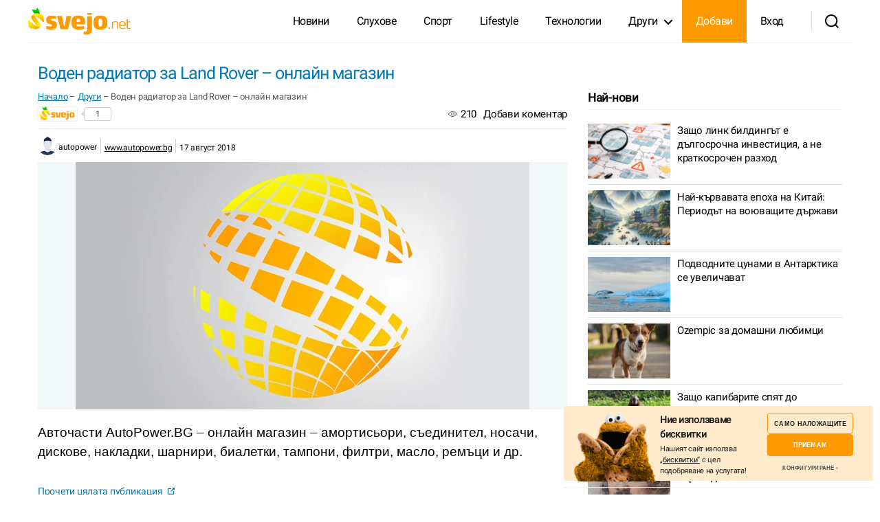

--- FILE ---
content_type: text/html; charset=UTF-8
request_url: https://svejo.net/stories/2448914-voden-radiator-za-land-rover-onlayn-magazin
body_size: 26373
content:
<!DOCTYPE html>
<html class="no-js" lang="bg-BG" prefix="og: https://ogp.me/ns#">

	<head>

		<meta charset="UTF-8">
		<meta name="viewport" content="width=device-width, initial-scale=1.0" >

		<link rel="profile" href="https://gmpg.org/xfn/11">
		

		
<!-- Search Engine Optimization by Rank Math - https://rankmath.com/ -->
<title>Воден радиатор за Land Rover - онлайн магазин - svejo</title>
<meta name="description" content="Авточасти AutoPower.BG - онлайн магазин - амортисьори, съединител, носачи, дискове, накладки, шарнири, биалетки, тампони, филтри, масло, ремъци и др."/>
<meta name="robots" content="follow, index, max-snippet:-1, max-video-preview:-1, max-image-preview:large"/>
<link rel="canonical" href="https://svejo.net/stories/2448914-voden-radiator-za-land-rover-onlayn-magazin" />
<meta property="og:locale" content="bg_BG" />
<meta property="og:type" content="article" />
<meta property="og:title" content="Воден радиатор за Land Rover - онлайн магазин - svejo" />
<meta property="og:description" content="Авточасти AutoPower.BG - онлайн магазин - амортисьори, съединител, носачи, дискове, накладки, шарнири, биалетки, тампони, филтри, масло, ремъци и др." />
<meta property="og:url" content="https://svejo.net/stories/2448914-voden-radiator-za-land-rover-onlayn-magazin" />
<meta property="og:site_name" content="svejo.net | социална медия за новини и развлечение" />
<meta property="article:section" content="Други" />
<meta property="og:updated_time" content="2021-12-07T12:30:12+02:00" />
<meta property="og:image" content="https://svejo.net/wp-content/uploads/2022/08/social-cover.jpg" />
<meta property="og:image:secure_url" content="https://svejo.net/wp-content/uploads/2022/08/social-cover.jpg" />
<meta property="og:image:width" content="1200" />
<meta property="og:image:height" content="630" />
<meta property="og:image:alt" content="Воден радиатор за Land Rover &#8211; онлайн магазин" />
<meta property="og:image:type" content="image/jpeg" />
<meta property="article:published_time" content="2018-08-17T16:39:34+03:00" />
<meta property="article:modified_time" content="2021-12-07T12:30:12+02:00" />
<meta name="twitter:card" content="summary_large_image" />
<meta name="twitter:title" content="Воден радиатор за Land Rover - онлайн магазин - svejo" />
<meta name="twitter:description" content="Авточасти AutoPower.BG - онлайн магазин - амортисьори, съединител, носачи, дискове, накладки, шарнири, биалетки, тампони, филтри, масло, ремъци и др." />
<meta name="twitter:image" content="https://svejo.net/wp-content/uploads/2022/08/social-cover.jpg" />
<meta name="twitter:label1" content="Written by" />
<meta name="twitter:data1" content="Авточасти Autopower.bg" />
<meta name="twitter:label2" content="Time to read" />
<meta name="twitter:data2" content="Less than a minute" />
<script type="application/ld+json" class="rank-math-schema">{"@context":"https://schema.org","@graph":[{"@type":"Organization","@id":"https://svejo.net/#organization","name":"svejo.net","logo":{"@type":"ImageObject","@id":"https://svejo.net/#logo","url":"https://svejo.net/wp-content/uploads/2022/08/logo-112-1.png","contentUrl":"https://svejo.net/wp-content/uploads/2022/08/logo-112-1.png","caption":"svejo.net","inLanguage":"bg-BG","width":"112","height":"112"}},{"@type":"WebSite","@id":"https://svejo.net/#website","url":"https://svejo.net","name":"svejo.net","publisher":{"@id":"https://svejo.net/#organization"},"inLanguage":"bg-BG"},{"@type":"ImageObject","@id":"https://svejo.net/wp-content/uploads/2022/08/social-cover.jpg","url":"https://svejo.net/wp-content/uploads/2022/08/social-cover.jpg","width":"1200","height":"630","inLanguage":"bg-BG"},{"@type":"BreadcrumbList","@id":"https://svejo.net/stories/2448914-voden-radiator-za-land-rover-onlayn-magazin#breadcrumb","itemListElement":[{"@type":"ListItem","position":"1","item":{"@id":"https://svejo.net","name":"\u041d\u0430\u0447\u0430\u043b\u043e"}},{"@type":"ListItem","position":"2","item":{"@id":"https://svejo.net/popular/drugi","name":"\u0414\u0440\u0443\u0433\u0438"}},{"@type":"ListItem","position":"3","item":{"@id":"https://svejo.net/stories/2448914-voden-radiator-za-land-rover-onlayn-magazin","name":"\u0412\u043e\u0434\u0435\u043d \u0440\u0430\u0434\u0438\u0430\u0442\u043e\u0440 \u0437\u0430 Land Rover &#8211; \u043e\u043d\u043b\u0430\u0439\u043d \u043c\u0430\u0433\u0430\u0437\u0438\u043d"}}]},{"@type":"WebPage","@id":"https://svejo.net/stories/2448914-voden-radiator-za-land-rover-onlayn-magazin#webpage","url":"https://svejo.net/stories/2448914-voden-radiator-za-land-rover-onlayn-magazin","name":"\u0412\u043e\u0434\u0435\u043d \u0440\u0430\u0434\u0438\u0430\u0442\u043e\u0440 \u0437\u0430 Land Rover - \u043e\u043d\u043b\u0430\u0439\u043d \u043c\u0430\u0433\u0430\u0437\u0438\u043d - svejo","datePublished":"2018-08-17T16:39:34+03:00","dateModified":"2021-12-07T12:30:12+02:00","isPartOf":{"@id":"https://svejo.net/#website"},"primaryImageOfPage":{"@id":"https://svejo.net/wp-content/uploads/2022/08/social-cover.jpg"},"inLanguage":"bg-BG","breadcrumb":{"@id":"https://svejo.net/stories/2448914-voden-radiator-za-land-rover-onlayn-magazin#breadcrumb"}},{"@type":"Person","@id":"https://svejo.net/profile/autopower","name":"\u0410\u0432\u0442\u043e\u0447\u0430\u0441\u0442\u0438 Autopower.bg","url":"https://svejo.net/profile/autopower","image":{"@type":"ImageObject","@id":"https://svejo.net/wp-content/plugins/wp-user-profile-avatar/assets/images/wp-user-thumbnail.png","url":"https://svejo.net/wp-content/plugins/wp-user-profile-avatar/assets/images/wp-user-thumbnail.png","caption":"\u0410\u0432\u0442\u043e\u0447\u0430\u0441\u0442\u0438 Autopower.bg","inLanguage":"bg-BG"},"worksFor":{"@id":"https://svejo.net/#organization"}},{"@type":"Article","headline":"\u0412\u043e\u0434\u0435\u043d \u0440\u0430\u0434\u0438\u0430\u0442\u043e\u0440 \u0437\u0430 Land Rover - \u043e\u043d\u043b\u0430\u0439\u043d \u043c\u0430\u0433\u0430\u0437\u0438\u043d - svejo","datePublished":"2018-08-17T16:39:34+03:00","dateModified":"2021-12-07T12:30:12+02:00","articleSection":"\u0414\u0440\u0443\u0433\u0438","author":{"@id":"https://svejo.net/profile/autopower","name":"\u0410\u0432\u0442\u043e\u0447\u0430\u0441\u0442\u0438 Autopower.bg"},"publisher":{"@id":"https://svejo.net/#organization"},"description":"\u0410\u0432\u0442\u043e\u0447\u0430\u0441\u0442\u0438 AutoPower.BG - \u043e\u043d\u043b\u0430\u0439\u043d \u043c\u0430\u0433\u0430\u0437\u0438\u043d - \u0430\u043c\u043e\u0440\u0442\u0438\u0441\u044c\u043e\u0440\u0438, \u0441\u044a\u0435\u0434\u0438\u043d\u0438\u0442\u0435\u043b, \u043d\u043e\u0441\u0430\u0447\u0438, \u0434\u0438\u0441\u043a\u043e\u0432\u0435, \u043d\u0430\u043a\u043b\u0430\u0434\u043a\u0438, \u0448\u0430\u0440\u043d\u0438\u0440\u0438, \u0431\u0438\u0430\u043b\u0435\u0442\u043a\u0438, \u0442\u0430\u043c\u043f\u043e\u043d\u0438, \u0444\u0438\u043b\u0442\u0440\u0438, \u043c\u0430\u0441\u043b\u043e, \u0440\u0435\u043c\u044a\u0446\u0438 \u0438 \u0434\u0440.","name":"\u0412\u043e\u0434\u0435\u043d \u0440\u0430\u0434\u0438\u0430\u0442\u043e\u0440 \u0437\u0430 Land Rover - \u043e\u043d\u043b\u0430\u0439\u043d \u043c\u0430\u0433\u0430\u0437\u0438\u043d - svejo","@id":"https://svejo.net/stories/2448914-voden-radiator-za-land-rover-onlayn-magazin#richSnippet","isPartOf":{"@id":"https://svejo.net/stories/2448914-voden-radiator-za-land-rover-onlayn-magazin#webpage"},"image":{"@id":"https://svejo.net/wp-content/uploads/2022/08/social-cover.jpg"},"inLanguage":"bg-BG","mainEntityOfPage":{"@id":"https://svejo.net/stories/2448914-voden-radiator-za-land-rover-onlayn-magazin#webpage"}}]}</script>
<!-- /Rank Math WordPress SEO plugin -->

<link rel="alternate" type="application/rss+xml" title="svejo.net | социална медия за новини и развлечение &raquo; Поток" href="https://svejo.net/feed" />
<link rel="alternate" type="application/rss+xml" title="svejo.net | социална медия за новини и развлечение &raquo; поток за коментари" href="https://svejo.net/comments/feed" />
<link rel="alternate" type="application/rss+xml" title="svejo.net | социална медия за новини и развлечение &raquo; поток за коментари на Воден радиатор за Land Rover &#8211; онлайн магазин" href="https://svejo.net/stories/2448914-voden-radiator-za-land-rover-onlayn-magazin/feed" />
<link rel="alternate" title="oEmbed (JSON)" type="application/json+oembed" href="https://svejo.net/wp-json/oembed/1.0/embed?url=https%3A%2F%2Fsvejo.net%2Fstories%2F2448914-voden-radiator-za-land-rover-onlayn-magazin" />
<link rel="alternate" title="oEmbed (XML)" type="text/xml+oembed" href="https://svejo.net/wp-json/oembed/1.0/embed?url=https%3A%2F%2Fsvejo.net%2Fstories%2F2448914-voden-radiator-za-land-rover-onlayn-magazin&#038;format=xml" />
<style id='wp-img-auto-sizes-contain-inline-css'>
img:is([sizes=auto i],[sizes^="auto," i]){contain-intrinsic-size:3000px 1500px}
/*# sourceURL=wp-img-auto-sizes-contain-inline-css */
</style>
<link rel='stylesheet' id='lrm-modal-css' href='https://svejo.net/wp-content/plugins/ajax-login-and-registration-modal-popup-pro/free/assets/lrm-core-compiled.css?ver=55' media='all' />
<link rel='stylesheet' id='lrm-modal-skin-css' href='https://svejo.net/wp-content/plugins/ajax-login-and-registration-modal-popup-pro/free/skins/default/skin.css?ver=55' media='all' />
<style id='lrm-modal-skin-inline-css'>
 .lrm-form a.button,.lrm-form button,.lrm-form button[type=submit],.lrm-form #buddypress input[type=submit],.lrm-form .gform_wrapper input.gform_button[type=submit],.lrm-form input[type=submit]{color: #ffffff;}  .lrm-form a.button,.lrm-form button,.lrm-form button[type=submit],.lrm-form #buddypress input[type=submit],.lrm-form .gform_wrapper input.gform_button[type=submit],.lrm-form input[type=submit]{background-color: #2f889a;}  .lrm-user-modal-container .lrm-switcher a{background-color: #d2d8d8;}  .lrm-user-modal-container .lrm-switcher a{color: #809191;}
/*# sourceURL=lrm-modal-skin-inline-css */
</style>
<style id='wp-emoji-styles-inline-css'>

	img.wp-smiley, img.emoji {
		display: inline !important;
		border: none !important;
		box-shadow: none !important;
		height: 1em !important;
		width: 1em !important;
		margin: 0 0.07em !important;
		vertical-align: -0.1em !important;
		background: none !important;
		padding: 0 !important;
	}
/*# sourceURL=wp-emoji-styles-inline-css */
</style>
<link rel='stylesheet' id='ilmenite-cookie-consent-css' href='https://svejo.net/wp-content/plugins/ilmenite-cookie-consent/assets/styles/dist/cookie-banner.css?ver=3.2.0' media='all' />
<link rel='stylesheet' id='wp-user-profile-avatar-frontend-css' href='https://svejo.net/wp-content/plugins/wp-user-profile-avatar/assets/css/frontend.min.css?ver=6.9' media='all' />
<link rel='stylesheet' id='wpdiscuz-frontend-css-css' href='https://svejo.net/wp-content/plugins/wpdiscuz/themes/default/style.css?ver=7.6.15' media='all' />
<style id='wpdiscuz-frontend-css-inline-css'>
 #wpdcom .wpd-blog-administrator .wpd-comment-label{color:#ffffff;background-color:#ff7708;border:none}#wpdcom .wpd-blog-administrator .wpd-comment-author, #wpdcom .wpd-blog-administrator .wpd-comment-author a{color:#ff7708}#wpdcom.wpd-layout-1 .wpd-comment .wpd-blog-administrator .wpd-avatar img{border-color:#ff7708}#wpdcom.wpd-layout-2 .wpd-comment.wpd-reply .wpd-comment-wrap.wpd-blog-administrator{border-left:3px solid #ff7708}#wpdcom.wpd-layout-2 .wpd-comment .wpd-blog-administrator .wpd-avatar img{border-bottom-color:#ff7708}#wpdcom.wpd-layout-3 .wpd-blog-administrator .wpd-comment-subheader{border-top:1px dashed #ff7708}#wpdcom.wpd-layout-3 .wpd-reply .wpd-blog-administrator .wpd-comment-right{border-left:1px solid #ff7708}#wpdcom .wpd-blog-editor .wpd-comment-label{color:#ffffff;background-color:#ff7708;border:none}#wpdcom .wpd-blog-editor .wpd-comment-author, #wpdcom .wpd-blog-editor .wpd-comment-author a{color:#ff7708}#wpdcom.wpd-layout-1 .wpd-comment .wpd-blog-editor .wpd-avatar img{border-color:#ff7708}#wpdcom.wpd-layout-2 .wpd-comment.wpd-reply .wpd-comment-wrap.wpd-blog-editor{border-left:3px solid #ff7708}#wpdcom.wpd-layout-2 .wpd-comment .wpd-blog-editor .wpd-avatar img{border-bottom-color:#ff7708}#wpdcom.wpd-layout-3 .wpd-blog-editor .wpd-comment-subheader{border-top:1px dashed #ff7708}#wpdcom.wpd-layout-3 .wpd-reply .wpd-blog-editor .wpd-comment-right{border-left:1px solid #ff7708}#wpdcom .wpd-blog-author .wpd-comment-label{color:#ffffff;background-color:#ff7708;border:none}#wpdcom .wpd-blog-author .wpd-comment-author, #wpdcom .wpd-blog-author .wpd-comment-author a{color:#ff7708}#wpdcom.wpd-layout-1 .wpd-comment .wpd-blog-author .wpd-avatar img{border-color:#ff7708}#wpdcom.wpd-layout-2 .wpd-comment .wpd-blog-author .wpd-avatar img{border-bottom-color:#ff7708}#wpdcom.wpd-layout-3 .wpd-blog-author .wpd-comment-subheader{border-top:1px dashed #ff7708}#wpdcom.wpd-layout-3 .wpd-reply .wpd-blog-author .wpd-comment-right{border-left:1px solid #ff7708}#wpdcom .wpd-blog-contributor .wpd-comment-label{color:#ffffff;background-color:#ff7708;border:none}#wpdcom .wpd-blog-contributor .wpd-comment-author, #wpdcom .wpd-blog-contributor .wpd-comment-author a{color:#ff7708}#wpdcom.wpd-layout-1 .wpd-comment .wpd-blog-contributor .wpd-avatar img{border-color:#ff7708}#wpdcom.wpd-layout-2 .wpd-comment .wpd-blog-contributor .wpd-avatar img{border-bottom-color:#ff7708}#wpdcom.wpd-layout-3 .wpd-blog-contributor .wpd-comment-subheader{border-top:1px dashed #ff7708}#wpdcom.wpd-layout-3 .wpd-reply .wpd-blog-contributor .wpd-comment-right{border-left:1px solid #ff7708}#wpdcom .wpd-blog-subscriber .wpd-comment-label{color:#ffffff;background-color:#ff7708;border:none}#wpdcom .wpd-blog-subscriber .wpd-comment-author, #wpdcom .wpd-blog-subscriber .wpd-comment-author a{color:#ff7708}#wpdcom.wpd-layout-2 .wpd-comment .wpd-blog-subscriber .wpd-avatar img{border-bottom-color:#ff7708}#wpdcom.wpd-layout-3 .wpd-blog-subscriber .wpd-comment-subheader{border-top:1px dashed #ff7708}#wpdcom .wpd-blog-pending .wpd-comment-label{color:#ffffff;background-color:#ff7708;border:none}#wpdcom .wpd-blog-pending .wpd-comment-author, #wpdcom .wpd-blog-pending .wpd-comment-author a{color:#ff7708}#wpdcom.wpd-layout-1 .wpd-comment .wpd-blog-pending .wpd-avatar img{border-color:#ff7708}#wpdcom.wpd-layout-2 .wpd-comment .wpd-blog-pending .wpd-avatar img{border-bottom-color:#ff7708}#wpdcom.wpd-layout-3 .wpd-blog-pending .wpd-comment-subheader{border-top:1px dashed #ff7708}#wpdcom.wpd-layout-3 .wpd-reply .wpd-blog-pending .wpd-comment-right{border-left:1px solid #ff7708}#wpdcom .wpd-blog-post_author .wpd-comment-label{color:#ffffff;background-color:#ff7708;border:none}#wpdcom .wpd-blog-post_author .wpd-comment-author, #wpdcom .wpd-blog-post_author .wpd-comment-author a{color:#ff7708}#wpdcom .wpd-blog-post_author .wpd-avatar img{border-color:#ff7708}#wpdcom.wpd-layout-1 .wpd-comment .wpd-blog-post_author .wpd-avatar img{border-color:#ff7708}#wpdcom.wpd-layout-2 .wpd-comment.wpd-reply .wpd-comment-wrap.wpd-blog-post_author{border-left:3px solid #ff7708}#wpdcom.wpd-layout-2 .wpd-comment .wpd-blog-post_author .wpd-avatar img{border-bottom-color:#ff7708}#wpdcom.wpd-layout-3 .wpd-blog-post_author .wpd-comment-subheader{border-top:1px dashed #ff7708}#wpdcom.wpd-layout-3 .wpd-reply .wpd-blog-post_author .wpd-comment-right{border-left:1px solid #ff7708}#wpdcom .wpd-blog-guest .wpd-comment-label{color:#ffffff;background-color:#ff7708;border:none}#wpdcom .wpd-blog-guest .wpd-comment-author, #wpdcom .wpd-blog-guest .wpd-comment-author a{color:#ff7708}#wpdcom.wpd-layout-3 .wpd-blog-guest .wpd-comment-subheader{border-top:1px dashed #ff7708}#comments, #respond, .comments-area, #wpdcom{}#wpdcom .ql-editor > *{color:#777777}#wpdcom .ql-editor::before{}#wpdcom .ql-toolbar{border:1px solid #DDDDDD;border-top:none}#wpdcom .ql-container{border:1px solid #DDDDDD;border-bottom:none}#wpdcom .wpd-form-row .wpdiscuz-item input[type="text"], #wpdcom .wpd-form-row .wpdiscuz-item input[type="email"], #wpdcom .wpd-form-row .wpdiscuz-item input[type="url"], #wpdcom .wpd-form-row .wpdiscuz-item input[type="color"], #wpdcom .wpd-form-row .wpdiscuz-item input[type="date"], #wpdcom .wpd-form-row .wpdiscuz-item input[type="datetime"], #wpdcom .wpd-form-row .wpdiscuz-item input[type="datetime-local"], #wpdcom .wpd-form-row .wpdiscuz-item input[type="month"], #wpdcom .wpd-form-row .wpdiscuz-item input[type="number"], #wpdcom .wpd-form-row .wpdiscuz-item input[type="time"], #wpdcom textarea, #wpdcom select{border:1px solid #DDDDDD;color:#777777}#wpdcom .wpd-form-row .wpdiscuz-item textarea{border:1px solid #DDDDDD}#wpdcom input::placeholder, #wpdcom textarea::placeholder, #wpdcom input::-moz-placeholder, #wpdcom textarea::-webkit-input-placeholder{}#wpdcom .wpd-comment-text{color:#777777}#wpdcom .wpd-thread-head .wpd-thread-info{border-bottom:2px solid #ff7708}#wpdcom .wpd-thread-head .wpd-thread-info.wpd-reviews-tab svg{fill:#ff7708}#wpdcom .wpd-thread-head .wpdiscuz-user-settings{border-bottom:2px solid #ff7708}#wpdcom .wpd-thread-head .wpdiscuz-user-settings:hover{color:#ff7708}#wpdcom .wpd-comment .wpd-follow-link:hover{color:#ff7708}#wpdcom .wpd-comment-status .wpd-sticky{color:#ff7708}#wpdcom .wpd-thread-filter .wpdf-active{color:#ff7708;border-bottom-color:#ff7708}#wpdcom .wpd-comment-info-bar{border:1px dashed #ff933a;background:#fff2e7}#wpdcom .wpd-comment-info-bar .wpd-current-view i{color:#ff7708}#wpdcom .wpd-filter-view-all:hover{background:#ff7708}#wpdcom .wpdiscuz-item .wpdiscuz-rating > label{color:#DDDDDD}#wpdcom .wpdiscuz-item .wpdiscuz-rating:not(:checked) > label:hover, .wpdiscuz-rating:not(:checked) > label:hover ~ label{}#wpdcom .wpdiscuz-item .wpdiscuz-rating > input ~ label:hover, #wpdcom .wpdiscuz-item .wpdiscuz-rating > input:not(:checked) ~ label:hover ~ label, #wpdcom .wpdiscuz-item .wpdiscuz-rating > input:not(:checked) ~ label:hover ~ label{color:#FFED85}#wpdcom .wpdiscuz-item .wpdiscuz-rating > input:checked ~ label:hover, #wpdcom .wpdiscuz-item .wpdiscuz-rating > input:checked ~ label:hover, #wpdcom .wpdiscuz-item .wpdiscuz-rating > label:hover ~ input:checked ~ label, #wpdcom .wpdiscuz-item .wpdiscuz-rating > input:checked + label:hover ~ label, #wpdcom .wpdiscuz-item .wpdiscuz-rating > input:checked ~ label:hover ~ label, .wpd-custom-field .wcf-active-star, #wpdcom .wpdiscuz-item .wpdiscuz-rating > input:checked ~ label{color:#FFD700}#wpd-post-rating .wpd-rating-wrap .wpd-rating-stars svg .wpd-star{fill:#DDDDDD}#wpd-post-rating .wpd-rating-wrap .wpd-rating-stars svg .wpd-active{fill:#FFD700}#wpd-post-rating .wpd-rating-wrap .wpd-rate-starts svg .wpd-star{fill:#DDDDDD}#wpd-post-rating .wpd-rating-wrap .wpd-rate-starts:hover svg .wpd-star{fill:#FFED85}#wpd-post-rating.wpd-not-rated .wpd-rating-wrap .wpd-rate-starts svg:hover ~ svg .wpd-star{fill:#DDDDDD}.wpdiscuz-post-rating-wrap .wpd-rating .wpd-rating-wrap .wpd-rating-stars svg .wpd-star{fill:#DDDDDD}.wpdiscuz-post-rating-wrap .wpd-rating .wpd-rating-wrap .wpd-rating-stars svg .wpd-active{fill:#FFD700}#wpdcom .wpd-comment .wpd-follow-active{color:#ff7a00}#wpdcom .page-numbers{color:#555;border:#555 1px solid}#wpdcom span.current{background:#555}#wpdcom.wpd-layout-1 .wpd-new-loaded-comment > .wpd-comment-wrap > .wpd-comment-right{background:#FFFAD6}#wpdcom.wpd-layout-2 .wpd-new-loaded-comment.wpd-comment > .wpd-comment-wrap > .wpd-comment-right{background:#FFFAD6}#wpdcom.wpd-layout-2 .wpd-new-loaded-comment.wpd-comment.wpd-reply > .wpd-comment-wrap > .wpd-comment-right{background:transparent}#wpdcom.wpd-layout-2 .wpd-new-loaded-comment.wpd-comment.wpd-reply > .wpd-comment-wrap{background:#FFFAD6}#wpdcom.wpd-layout-3 .wpd-new-loaded-comment.wpd-comment > .wpd-comment-wrap > .wpd-comment-right{background:#FFFAD6}#wpdcom .wpd-follow:hover i, #wpdcom .wpd-unfollow:hover i, #wpdcom .wpd-comment .wpd-follow-active:hover i{color:#ff7708}#wpdcom .wpdiscuz-readmore{cursor:pointer;color:#ff7708}.wpd-custom-field .wcf-pasiv-star, #wpcomm .wpdiscuz-item .wpdiscuz-rating > label{color:#DDDDDD}.wpd-wrapper .wpd-list-item.wpd-active{border-top:3px solid #ff7708}#wpdcom.wpd-layout-2 .wpd-comment.wpd-reply.wpd-unapproved-comment .wpd-comment-wrap{border-left:3px solid #FFFAD6}#wpdcom.wpd-layout-3 .wpd-comment.wpd-reply.wpd-unapproved-comment .wpd-comment-right{border-left:1px solid #FFFAD6}#wpdcom .wpd-prim-button{background-color:#ff7708;color:#FFFFFF}#wpdcom .wpd_label__check i.wpdicon-on{color:#ff7708;border:1px solid #ffbb84}#wpd-bubble-wrapper #wpd-bubble-all-comments-count{color:#ff7708}#wpd-bubble-wrapper > div{background-color:#ff7708}#wpd-bubble-wrapper > #wpd-bubble #wpd-bubble-add-message{background-color:#ff7708}#wpd-bubble-wrapper > #wpd-bubble #wpd-bubble-add-message::before{border-left-color:#ff7708;border-right-color:#ff7708}#wpd-bubble-wrapper.wpd-right-corner > #wpd-bubble #wpd-bubble-add-message::before{border-left-color:#ff7708;border-right-color:#ff7708}.wpd-inline-icon-wrapper path.wpd-inline-icon-first{fill:#ff7708}.wpd-inline-icon-count{background-color:#ff7708}.wpd-inline-icon-count::before{border-right-color:#ff7708}.wpd-inline-form-wrapper::before{border-bottom-color:#ff7708}.wpd-inline-form-question{background-color:#ff7708}.wpd-inline-form{background-color:#ff7708}.wpd-last-inline-comments-wrapper{border-color:#ff7708}.wpd-last-inline-comments-wrapper::before{border-bottom-color:#ff7708}.wpd-last-inline-comments-wrapper .wpd-view-all-inline-comments{background:#ff7708}.wpd-last-inline-comments-wrapper .wpd-view-all-inline-comments:hover,.wpd-last-inline-comments-wrapper .wpd-view-all-inline-comments:active,.wpd-last-inline-comments-wrapper .wpd-view-all-inline-comments:focus{background-color:#ff7708}#wpdcom .ql-snow .ql-tooltip[data-mode="link"]::before{content:"Enter link:"}#wpdcom .ql-snow .ql-tooltip.ql-editing a.ql-action::after{content:"Save"}#wpdcom .wpd-second-button, #wpdcom .wpd-prim-button{padding:5px 35px}#wpdcom .wpd_label, #wpdcom .wpd_label{margin:1px 10px 5px 0px}#comments{background:#fff}#wpdcom .wpd-thread-head .wpd-thread-info{border-bottom:2px solid #ff7708}#wpdcom .wc_email-wrapper{display:none!important}#wpdcom .wpd-form-row .wpd-form-col-left{width:100%}#wpdcom .wpd-second-button, #wpdcom .wpd-prim-button{padding:4px 15px}#wpdcom .wpd-form-col-left div:last-of-type, #wpdcom .wpd-form-col-right div:last-of-type{justify-content:end}#wpdiscuz-comment-message{top:80px;right:40%}
/*# sourceURL=wpdiscuz-frontend-css-inline-css */
</style>
<link rel='stylesheet' id='wpdiscuz-fa-css' href='https://svejo.net/wp-content/plugins/wpdiscuz/assets/third-party/font-awesome-5.13.0/css/fa.min.css?ver=7.6.15' media='all' />
<link rel='stylesheet' id='wpdiscuz-combo-css-css' href='https://svejo.net/wp-content/plugins/wpdiscuz/assets/css/wpdiscuz-combo.min.css?ver=6.9' media='all' />
<link rel='stylesheet' id='twentytwenty-style-css' href='https://svejo.net/wp-content/themes/svejo/style.css?ver=1.0' media='all' />
<style id='twentytwenty-style-inline-css'>
body,input,textarea,button,.button,.faux-button,.wp-block-button__link,.wp-block-file__button,.has-drop-cap:not(:focus)::first-letter,.entry-content .wp-block-archives,.entry-content .wp-block-categories,.entry-content .wp-block-cover-image,.entry-content .wp-block-latest-comments,.entry-content .wp-block-latest-posts,.entry-content .wp-block-pullquote,.entry-content .wp-block-quote.is-large,.entry-content .wp-block-quote.is-style-large,.entry-content .wp-block-archives *,.entry-content .wp-block-categories *,.entry-content .wp-block-latest-posts *,.entry-content .wp-block-latest-comments *,.entry-content p,.entry-content ol,.entry-content ul,.entry-content dl,.entry-content dt,.entry-content cite,.entry-content figcaption,.entry-content .wp-caption-text,.comment-content p,.comment-content ol,.comment-content ul,.comment-content dl,.comment-content dt,.comment-content cite,.comment-content figcaption,.comment-content .wp-caption-text,.widget_text p,.widget_text ol,.widget_text ul,.widget_text dl,.widget_text dt,.widget-content .rssSummary,.widget-content cite,.widget-content figcaption,.widget-content .wp-caption-text { font-family: 'Helvetica Neue',Helvetica,'Segoe UI',Arial,sans-serif; }
/*# sourceURL=twentytwenty-style-inline-css */
</style>
<link rel='stylesheet' id='jquery-lazyloadxt-spinner-css-css' href='//svejo.net/wp-content/plugins/a3-lazy-load/assets/css/jquery.lazyloadxt.spinner.css?ver=6.9' media='all' />
<link rel='stylesheet' id='a3a3_lazy_load-css' href='//svejo.net/wp-content/uploads/sass/a3_lazy_load.min.css?ver=1663592564' media='all' />
<script src="https://svejo.net/wp-includes/js/jquery/jquery.min.js?ver=3.7.1" id="jquery-core-js"></script>
<script src="https://svejo.net/wp-includes/js/jquery/jquery-migrate.min.js?ver=3.4.1" id="jquery-migrate-js"></script>
<script src="https://svejo.net/wp-content/plugins/miniorange-login-openid/includes/js/mo_openid_jquery.cookie.min.js?ver=6.9" id="js-cookie-script-js"></script>
<script src="https://svejo.net/wp-content/plugins/miniorange-login-openid/includes/js/mo-openid-social_login.js?ver=6.9" id="mo-social-login-script-js"></script>
<script id="ilcc-vendor-js-before">
window.YETT_BLACKLIST = [/facebook.com/,/connect.facebook.net/,/doubleclick.net/,/hs-scripts.com/,/linkedin.com/,/licdn.com/,/bing.com/,/googleadservices.com/,/google-analytics.com/,/googletagmanager.com/,/hotjar.com/];

//# sourceURL=ilcc-vendor-js-before
</script>
<script src="https://svejo.net/wp-content/plugins/ilmenite-cookie-consent/assets/scripts/dist/cookie-banner-vendor.js?ver=3.2.0" id="ilcc-vendor-js"></script>
<script src="https://svejo.net/wp-content/themes/svejo/assets/js/index.js?ver=1.0" id="twentytwenty-js-js" async></script>
<link rel="https://api.w.org/" href="https://svejo.net/wp-json/" /><link rel="alternate" title="JSON" type="application/json" href="https://svejo.net/wp-json/wp/v2/posts/2448914" />
<link rel='shortlink' href='https://svejo.net/?p=2448914' />
	<script>document.documentElement.className = document.documentElement.className.replace( 'no-js', 'js' );</script>
	<style id="custom-background-css">
body.custom-background { background-color: #ffffff; }
</style>
	<link rel="icon" href="https://svejo.net/wp-content/uploads/2022/08/cropped-fav-32x32.png" sizes="32x32" />
<link rel="icon" href="https://svejo.net/wp-content/uploads/2022/08/cropped-fav-192x192.png" sizes="192x192" />
<link rel="apple-touch-icon" href="https://svejo.net/wp-content/uploads/2022/08/cropped-fav-180x180.png" />
<meta name="msapplication-TileImage" content="https://svejo.net/wp-content/uploads/2022/08/cropped-fav-270x270.png" />

		
		<!-- <script type="text/javascript">
     
        var onloadCallback = function () {
            grecaptcha.render('html_element', {
                'sitekey': '6LdaJZ8hAAAAAB-iSdYE_MfXAcrEZT1kQBBo1r7P'
                
            });
        };
    	</script> -->
		
		

	<style id='global-styles-inline-css'>
:root{--wp--preset--aspect-ratio--square: 1;--wp--preset--aspect-ratio--4-3: 4/3;--wp--preset--aspect-ratio--3-4: 3/4;--wp--preset--aspect-ratio--3-2: 3/2;--wp--preset--aspect-ratio--2-3: 2/3;--wp--preset--aspect-ratio--16-9: 16/9;--wp--preset--aspect-ratio--9-16: 9/16;--wp--preset--color--black: #000000;--wp--preset--color--cyan-bluish-gray: #abb8c3;--wp--preset--color--white: #ffffff;--wp--preset--color--pale-pink: #f78da7;--wp--preset--color--vivid-red: #cf2e2e;--wp--preset--color--luminous-vivid-orange: #ff6900;--wp--preset--color--luminous-vivid-amber: #fcb900;--wp--preset--color--light-green-cyan: #7bdcb5;--wp--preset--color--vivid-green-cyan: #00d084;--wp--preset--color--pale-cyan-blue: #8ed1fc;--wp--preset--color--vivid-cyan-blue: #0693e3;--wp--preset--color--vivid-purple: #9b51e0;--wp--preset--color--accent: #e22658;--wp--preset--color--primary: #000000;--wp--preset--color--secondary: #6d6d6d;--wp--preset--color--subtle-background: #dbdbdb;--wp--preset--color--background: #ffffff;--wp--preset--gradient--vivid-cyan-blue-to-vivid-purple: linear-gradient(135deg,rgb(6,147,227) 0%,rgb(155,81,224) 100%);--wp--preset--gradient--light-green-cyan-to-vivid-green-cyan: linear-gradient(135deg,rgb(122,220,180) 0%,rgb(0,208,130) 100%);--wp--preset--gradient--luminous-vivid-amber-to-luminous-vivid-orange: linear-gradient(135deg,rgb(252,185,0) 0%,rgb(255,105,0) 100%);--wp--preset--gradient--luminous-vivid-orange-to-vivid-red: linear-gradient(135deg,rgb(255,105,0) 0%,rgb(207,46,46) 100%);--wp--preset--gradient--very-light-gray-to-cyan-bluish-gray: linear-gradient(135deg,rgb(238,238,238) 0%,rgb(169,184,195) 100%);--wp--preset--gradient--cool-to-warm-spectrum: linear-gradient(135deg,rgb(74,234,220) 0%,rgb(151,120,209) 20%,rgb(207,42,186) 40%,rgb(238,44,130) 60%,rgb(251,105,98) 80%,rgb(254,248,76) 100%);--wp--preset--gradient--blush-light-purple: linear-gradient(135deg,rgb(255,206,236) 0%,rgb(152,150,240) 100%);--wp--preset--gradient--blush-bordeaux: linear-gradient(135deg,rgb(254,205,165) 0%,rgb(254,45,45) 50%,rgb(107,0,62) 100%);--wp--preset--gradient--luminous-dusk: linear-gradient(135deg,rgb(255,203,112) 0%,rgb(199,81,192) 50%,rgb(65,88,208) 100%);--wp--preset--gradient--pale-ocean: linear-gradient(135deg,rgb(255,245,203) 0%,rgb(182,227,212) 50%,rgb(51,167,181) 100%);--wp--preset--gradient--electric-grass: linear-gradient(135deg,rgb(202,248,128) 0%,rgb(113,206,126) 100%);--wp--preset--gradient--midnight: linear-gradient(135deg,rgb(2,3,129) 0%,rgb(40,116,252) 100%);--wp--preset--font-size--small: 18px;--wp--preset--font-size--medium: 20px;--wp--preset--font-size--large: 26.25px;--wp--preset--font-size--x-large: 42px;--wp--preset--font-size--normal: 21px;--wp--preset--font-size--larger: 32px;--wp--preset--spacing--20: 0.44rem;--wp--preset--spacing--30: 0.67rem;--wp--preset--spacing--40: 1rem;--wp--preset--spacing--50: 1.5rem;--wp--preset--spacing--60: 2.25rem;--wp--preset--spacing--70: 3.38rem;--wp--preset--spacing--80: 5.06rem;--wp--preset--shadow--natural: 6px 6px 9px rgba(0, 0, 0, 0.2);--wp--preset--shadow--deep: 12px 12px 50px rgba(0, 0, 0, 0.4);--wp--preset--shadow--sharp: 6px 6px 0px rgba(0, 0, 0, 0.2);--wp--preset--shadow--outlined: 6px 6px 0px -3px rgb(255, 255, 255), 6px 6px rgb(0, 0, 0);--wp--preset--shadow--crisp: 6px 6px 0px rgb(0, 0, 0);}:where(.is-layout-flex){gap: 0.5em;}:where(.is-layout-grid){gap: 0.5em;}body .is-layout-flex{display: flex;}.is-layout-flex{flex-wrap: wrap;align-items: center;}.is-layout-flex > :is(*, div){margin: 0;}body .is-layout-grid{display: grid;}.is-layout-grid > :is(*, div){margin: 0;}:where(.wp-block-columns.is-layout-flex){gap: 2em;}:where(.wp-block-columns.is-layout-grid){gap: 2em;}:where(.wp-block-post-template.is-layout-flex){gap: 1.25em;}:where(.wp-block-post-template.is-layout-grid){gap: 1.25em;}.has-black-color{color: var(--wp--preset--color--black) !important;}.has-cyan-bluish-gray-color{color: var(--wp--preset--color--cyan-bluish-gray) !important;}.has-white-color{color: var(--wp--preset--color--white) !important;}.has-pale-pink-color{color: var(--wp--preset--color--pale-pink) !important;}.has-vivid-red-color{color: var(--wp--preset--color--vivid-red) !important;}.has-luminous-vivid-orange-color{color: var(--wp--preset--color--luminous-vivid-orange) !important;}.has-luminous-vivid-amber-color{color: var(--wp--preset--color--luminous-vivid-amber) !important;}.has-light-green-cyan-color{color: var(--wp--preset--color--light-green-cyan) !important;}.has-vivid-green-cyan-color{color: var(--wp--preset--color--vivid-green-cyan) !important;}.has-pale-cyan-blue-color{color: var(--wp--preset--color--pale-cyan-blue) !important;}.has-vivid-cyan-blue-color{color: var(--wp--preset--color--vivid-cyan-blue) !important;}.has-vivid-purple-color{color: var(--wp--preset--color--vivid-purple) !important;}.has-black-background-color{background-color: var(--wp--preset--color--black) !important;}.has-cyan-bluish-gray-background-color{background-color: var(--wp--preset--color--cyan-bluish-gray) !important;}.has-white-background-color{background-color: var(--wp--preset--color--white) !important;}.has-pale-pink-background-color{background-color: var(--wp--preset--color--pale-pink) !important;}.has-vivid-red-background-color{background-color: var(--wp--preset--color--vivid-red) !important;}.has-luminous-vivid-orange-background-color{background-color: var(--wp--preset--color--luminous-vivid-orange) !important;}.has-luminous-vivid-amber-background-color{background-color: var(--wp--preset--color--luminous-vivid-amber) !important;}.has-light-green-cyan-background-color{background-color: var(--wp--preset--color--light-green-cyan) !important;}.has-vivid-green-cyan-background-color{background-color: var(--wp--preset--color--vivid-green-cyan) !important;}.has-pale-cyan-blue-background-color{background-color: var(--wp--preset--color--pale-cyan-blue) !important;}.has-vivid-cyan-blue-background-color{background-color: var(--wp--preset--color--vivid-cyan-blue) !important;}.has-vivid-purple-background-color{background-color: var(--wp--preset--color--vivid-purple) !important;}.has-black-border-color{border-color: var(--wp--preset--color--black) !important;}.has-cyan-bluish-gray-border-color{border-color: var(--wp--preset--color--cyan-bluish-gray) !important;}.has-white-border-color{border-color: var(--wp--preset--color--white) !important;}.has-pale-pink-border-color{border-color: var(--wp--preset--color--pale-pink) !important;}.has-vivid-red-border-color{border-color: var(--wp--preset--color--vivid-red) !important;}.has-luminous-vivid-orange-border-color{border-color: var(--wp--preset--color--luminous-vivid-orange) !important;}.has-luminous-vivid-amber-border-color{border-color: var(--wp--preset--color--luminous-vivid-amber) !important;}.has-light-green-cyan-border-color{border-color: var(--wp--preset--color--light-green-cyan) !important;}.has-vivid-green-cyan-border-color{border-color: var(--wp--preset--color--vivid-green-cyan) !important;}.has-pale-cyan-blue-border-color{border-color: var(--wp--preset--color--pale-cyan-blue) !important;}.has-vivid-cyan-blue-border-color{border-color: var(--wp--preset--color--vivid-cyan-blue) !important;}.has-vivid-purple-border-color{border-color: var(--wp--preset--color--vivid-purple) !important;}.has-vivid-cyan-blue-to-vivid-purple-gradient-background{background: var(--wp--preset--gradient--vivid-cyan-blue-to-vivid-purple) !important;}.has-light-green-cyan-to-vivid-green-cyan-gradient-background{background: var(--wp--preset--gradient--light-green-cyan-to-vivid-green-cyan) !important;}.has-luminous-vivid-amber-to-luminous-vivid-orange-gradient-background{background: var(--wp--preset--gradient--luminous-vivid-amber-to-luminous-vivid-orange) !important;}.has-luminous-vivid-orange-to-vivid-red-gradient-background{background: var(--wp--preset--gradient--luminous-vivid-orange-to-vivid-red) !important;}.has-very-light-gray-to-cyan-bluish-gray-gradient-background{background: var(--wp--preset--gradient--very-light-gray-to-cyan-bluish-gray) !important;}.has-cool-to-warm-spectrum-gradient-background{background: var(--wp--preset--gradient--cool-to-warm-spectrum) !important;}.has-blush-light-purple-gradient-background{background: var(--wp--preset--gradient--blush-light-purple) !important;}.has-blush-bordeaux-gradient-background{background: var(--wp--preset--gradient--blush-bordeaux) !important;}.has-luminous-dusk-gradient-background{background: var(--wp--preset--gradient--luminous-dusk) !important;}.has-pale-ocean-gradient-background{background: var(--wp--preset--gradient--pale-ocean) !important;}.has-electric-grass-gradient-background{background: var(--wp--preset--gradient--electric-grass) !important;}.has-midnight-gradient-background{background: var(--wp--preset--gradient--midnight) !important;}.has-small-font-size{font-size: var(--wp--preset--font-size--small) !important;}.has-medium-font-size{font-size: var(--wp--preset--font-size--medium) !important;}.has-large-font-size{font-size: var(--wp--preset--font-size--large) !important;}.has-x-large-font-size{font-size: var(--wp--preset--font-size--x-large) !important;}
/*# sourceURL=global-styles-inline-css */
</style>
</head>

	<body data-rsssl=1 class="wp-singular post-template-default single single-post postid-2448914 single-format-standard custom-background wp-embed-responsive wp-theme-svejo singular enable-search-modal missing-post-thumbnail has-single-pagination showing-comments show-avatars footer-top-hidden reduced-spacing">
					<div id="fb-root"></div>
			<script async defer crossorigin="anonymous" src="https://connect.facebook.net/bg_BG/sdk.js#xfbml=1&version=v14.0&appId=1086767445552317&autoLogAppEvents=1" nonce="8AkgD033"></script>
		
		
		<header id="site-header" class="header-footer-group">

			<div class="header-inner section-inner">

				<div class="header-titles-wrapper">
					<div>
						
							<button class="toggle search-toggle mobile-search-toggle" data-toggle-target=".search-modal" data-toggle-body-class="showing-search-modal" data-set-focus=".search-modal .search-field" aria-expanded="false">
								<span class="toggle-inner">
									<span class="toggle-icon">
										<svg class="svg-icon" aria-hidden="true" role="img" focusable="false" xmlns="http://www.w3.org/2000/svg" width="23" height="23" viewBox="0 0 23 23"><path d="M38.710696,48.0601792 L43,52.3494831 L41.3494831,54 L37.0601792,49.710696 C35.2632422,51.1481185 32.9839107,52.0076499 30.5038249,52.0076499 C24.7027226,52.0076499 20,47.3049272 20,41.5038249 C20,35.7027226 24.7027226,31 30.5038249,31 C36.3049272,31 41.0076499,35.7027226 41.0076499,41.5038249 C41.0076499,43.9839107 40.1481185,46.2632422 38.710696,48.0601792 Z M36.3875844,47.1716785 C37.8030221,45.7026647 38.6734666,43.7048964 38.6734666,41.5038249 C38.6734666,36.9918565 35.0157934,33.3341833 30.5038249,33.3341833 C25.9918565,33.3341833 22.3341833,36.9918565 22.3341833,41.5038249 C22.3341833,46.0157934 25.9918565,49.6734666 30.5038249,49.6734666 C32.7048964,49.6734666 34.7026647,48.8030221 36.1716785,47.3875844 C36.2023931,47.347638 36.2360451,47.3092237 36.2726343,47.2726343 C36.3092237,47.2360451 36.347638,47.2023931 36.3875844,47.1716785 Z" transform="translate(-20 -31)" /></svg>									</span>
								</span>
							</button><!-- .search-toggle -->

						
						<div class="header-titles">
							<a href="/">
								<img alt="svejo-logo" width="150" height="40" src="/logo.svg"/>
							</a>
						</div>
					</div>
					<div class="menu-right" style="flex: 1;display: flex;justify-content:end">
						
						<a style="text-decoration:none;" class="loggg_mobile" href="/dobavyane-na-vrazka">
							ДОБАВИ
						</a>
													<li class="login-main menu-item-has-children blackSimpleMenu">
								<div style="height: 24px;" class="lrm-login lrm-hide-if-logged-in  custom_toogle_menu">
									<svg width="24" height="24" viewBox="0 -32 512.02 512" xmlns="http://www.w3.org/2000/svg"><path d="m192 213.34c-58.816 0-106.67-47.848-106.67-106.66 0-58.816 47.852-106.67 106.67-106.67s106.67 47.852 106.67 106.67c0 58.816-47.852 106.66-106.67 106.66zm0-181.33c-41.172 0-74.668 33.492-74.668 74.668 0 41.172 33.496 74.664 74.668 74.664s74.668-33.492 74.668-74.664c0-41.176-33.496-74.668-74.668-74.668z"/><path d="m368 448.01h-352c-8.832 0-16-7.168-16-16v-74.668c0-55.871 45.461-101.33 101.33-101.33h181.34c55.871 0 101.33 45.461 101.33 101.33v74.668c0 8.832-7.168 16-16 16zm-336-32h320v-58.668c0-38.227-31.105-69.332-69.332-69.332h-181.34c-38.227 0-69.332 31.105-69.332 69.332z"/><path d="m496 218.68h-181.33c-8.832 0-16-7.168-16-16s7.168-16 16-16h181.33c8.832 0 16 7.168 16 16s-7.168 16-16 16z"/><path d="m410.67 304.01c-4.0977 0-8.1914-1.5586-11.309-4.6914-6.25-6.2539-6.25-16.387 0-22.637l74.027-74.027-74.027-74.027c-6.25-6.25-6.25-16.383 0-22.633s16.383-6.25 22.637 0l85.332 85.332c6.25 6.25 6.25 16.387 0 22.637l-85.332 85.332c-3.1367 3.1562-7.2344 4.7148-11.328 4.7148z"/></svg>
								</div>
							</li>
											
						<button class="toggle nav-toggle mobile-nav-toggle" data-toggle-target=".menu-modal"  data-toggle-body-class="showing-menu-modal" aria-expanded="false" data-set-focus=".close-nav-toggle">
							<span class="toggle-inner">
								<span class="toggle-icon">
									<svg class="svg-icon" aria-hidden="true" role="img" focusable="false" height="512" viewBox="0 0 20 20" width="512" xmlns="http://www.w3.org/2000/svg"><path d="m19 11h-18c-.265216 0-.51957-.1054-.707107-.2929-.187536-.1875-.292893-.4419-.292893-.7071 0-.26522.105357-.51957.292893-.70711.187537-.18753.441891-.29289.707107-.29289h18c.2652 0 .5196.10536.7071.29289.1875.18754.2929.44189.2929.70711 0 .2652-.1054.5196-.2929.7071s-.4419.2929-.7071.2929zm0-7h-18c-.265216 0-.51957-.10536-.707107-.29289-.187536-.18754-.292893-.44189-.292893-.70711s.105357-.51957.292893-.70711c.187537-.18753.441891-.29289.707107-.29289h18c.2652 0 .5196.10536.7071.29289.1875.18754.2929.44189.2929.70711s-.1054.51957-.2929.70711c-.1875.18753-.4419.29289-.7071.29289zm0 14h-18c-.265216 0-.51957-.1054-.707107-.2929-.187536-.1875-.292893-.4419-.292893-.7071s.105357-.5196.292893-.7071c.187537-.1875.441891-.2929.707107-.2929h18c.2652 0 .5196.1054.7071.2929s.2929.4419.2929.7071-.1054.5196-.2929.7071-.4419.2929-.7071.2929z" fill="rgb(0,0,0)" /></svg>								</span>
								<!-- <span class="toggle-text"></span> -->
							</span>
						</button><!-- .nav-toggle -->
					</div>

				</div><!-- .header-titles-wrapper -->

				<div class="header-navigation-wrapper">

					
							<nav class="primary-menu-wrapper" aria-label="Horizontal">

								<ul class="primary-menu reset-list-style">

								<li id="menu-item-2556325" class="menu-item menu-item-type-taxonomy menu-item-object-category menu-item-2556325"><a href="https://svejo.net/popular/novini">Новини</a></li>
<li id="menu-item-2556329" class="menu-item menu-item-type-taxonomy menu-item-object-category menu-item-2556329"><a href="https://svejo.net/popular/sluhove">Слухове</a></li>
<li id="menu-item-2556330" class="menu-item menu-item-type-taxonomy menu-item-object-category menu-item-2556330"><a href="https://svejo.net/popular/sport">Спорт</a></li>
<li id="menu-item-2556315" class="menu-item menu-item-type-taxonomy menu-item-object-category menu-item-2556315"><a href="https://svejo.net/popular/lifestyle">Lifestyle</a></li>
<li id="menu-item-2556331" class="menu-item menu-item-type-taxonomy menu-item-object-category menu-item-2556331"><a href="https://svejo.net/popular/tehnologii">Технологии</a></li>
<li id="menu-item-2556318" class="menu-item menu-item-type-taxonomy menu-item-object-category current-post-ancestor current-menu-parent current-post-parent menu-item-has-children menu-item-2556318"><a href="https://svejo.net/popular/drugi">Други</a><span class="icon"></span>
<ul class="sub-menu">
	<li id="menu-item-2556319" class="menu-item menu-item-type-taxonomy menu-item-object-category menu-item-2556319"><a href="https://svejo.net/popular/zabavlenie">Забавление</a></li>
	<li id="menu-item-2556317" class="menu-item menu-item-type-taxonomy menu-item-object-category menu-item-2556317"><a href="https://svejo.net/popular/video">Видео</a></li>
	<li id="menu-item-2556326" class="menu-item menu-item-type-taxonomy menu-item-object-category menu-item-2556326"><a href="https://svejo.net/popular/pytuvane">Пътуване</a></li>
	<li id="menu-item-2556324" class="menu-item menu-item-type-taxonomy menu-item-object-category menu-item-2556324"><a href="https://svejo.net/popular/music">Музика</a></li>
	<li id="menu-item-2556327" class="menu-item menu-item-type-taxonomy menu-item-object-category menu-item-2556327"><a href="https://svejo.net/popular/recepti">Рецепти</a></li>
	<li id="menu-item-2556316" class="menu-item menu-item-type-taxonomy menu-item-object-category menu-item-2556316"><a href="https://svejo.net/popular/biznes">Бизнес</a></li>
</ul>
</li>
<li class="mega-blackSimpleMenu-hide  mega-flex-item-menu mega-menu-item mega-menu-item-type-custom mega-menu-item-object-custom mega-align-bottom-left mega-menu-flyout flex-item-menu">
         				<a class="menu-image-title-after menu-image-not-hovered mega-menu-link" href="/dobavyane-na-vrazka">
         					<span class="menu-image-title-after menu-image-title">Добави</span>
         				</a>
         			</li><li class="rr-mobile mega-flex-item-menu mega-menu-item mega-menu-item-type-custom mega-menu-item-object-custom mega-align-bottom-left mega-menu-flyout flex-item-menu">
         				<a class="lrm-login  lrm-hide-if-logged-in menu-image-title-after menu-image-not-hovered mega-menu-link" href="javascript:void(0);">
         					<span class="menu-image-title-after menu-image-title">Вход</span>
         				</a>
         			</li>
								</ul>

							</nav><!-- .primary-menu-wrapper -->

						
						<div class="header-toggles hide-no-js">

						
							<div class="toggle-wrapper search-toggle-wrapper">

								<button class="toggle search-toggle desktop-search-toggle" data-toggle-target=".search-modal" data-toggle-body-class="showing-search-modal" data-set-focus=".search-modal .search-field" aria-expanded="false">
									<span class="toggle-inner">
										<svg class="svg-icon" aria-hidden="true" role="img" focusable="false" xmlns="http://www.w3.org/2000/svg" width="23" height="23" viewBox="0 0 23 23"><path d="M38.710696,48.0601792 L43,52.3494831 L41.3494831,54 L37.0601792,49.710696 C35.2632422,51.1481185 32.9839107,52.0076499 30.5038249,52.0076499 C24.7027226,52.0076499 20,47.3049272 20,41.5038249 C20,35.7027226 24.7027226,31 30.5038249,31 C36.3049272,31 41.0076499,35.7027226 41.0076499,41.5038249 C41.0076499,43.9839107 40.1481185,46.2632422 38.710696,48.0601792 Z M36.3875844,47.1716785 C37.8030221,45.7026647 38.6734666,43.7048964 38.6734666,41.5038249 C38.6734666,36.9918565 35.0157934,33.3341833 30.5038249,33.3341833 C25.9918565,33.3341833 22.3341833,36.9918565 22.3341833,41.5038249 C22.3341833,46.0157934 25.9918565,49.6734666 30.5038249,49.6734666 C32.7048964,49.6734666 34.7026647,48.8030221 36.1716785,47.3875844 C36.2023931,47.347638 36.2360451,47.3092237 36.2726343,47.2726343 C36.3092237,47.2360451 36.347638,47.2023931 36.3875844,47.1716785 Z" transform="translate(-20 -31)" /></svg>									</span>
								</button><!-- .search-toggle -->

							</div>

							
						</div><!-- .header-toggles -->
						
				</div><!-- .header-navigation-wrapper -->

			</div><!-- .header-inner -->

			<div class="search-modal cover-modal header-footer-group" data-modal-target-string=".search-modal" role="dialog" aria-modal="true" aria-label="Search">

	<div class="search-modal-inner modal-inner">

		<div class="section-inner">

			[wpdreams_ajaxsearchlite]
			<button class="toggle search-untoggle close-search-toggle fill-children-current-color" data-toggle-target=".search-modal" data-toggle-body-class="showing-search-modal" data-set-focus=".search-modal .search-field">
				<span class="screen-reader-text">Close search</span>
				<svg class="svg-icon" aria-hidden="true" role="img" focusable="false" xmlns="http://www.w3.org/2000/svg" width="16" height="16" viewBox="0 0 16 16"><polygon fill="" fill-rule="evenodd" points="6.852 7.649 .399 1.195 1.445 .149 7.899 6.602 14.352 .149 15.399 1.195 8.945 7.649 15.399 14.102 14.352 15.149 7.899 8.695 1.445 15.149 .399 14.102" /></svg>			</button><!-- .search-toggle -->

		</div><!-- .section-inner -->

	</div><!-- .search-modal-inner -->

</div><!-- .menu-modal -->

		</header><!-- #site-header -->
		<!-- <style>
        .news-banner {
            background: linear-gradient(135deg, #1e3c72 0%, #2a5298 100%);
            color: white;
            padding: 15px 0;
            overflow: hidden;
            white-space: nowrap;
            box-shadow: 0 4px 8px rgba(0,0,0,0.3);
            position: relative;
        }
        
        .scrolling-text {
            display: inline-block;
            animation: scroll-left 35s linear infinite;
            font-size: 15px;
            font-weight: 600;
            letter-spacing: 0.5px;
        }
        
        .urgent-label {
            background: #ff4444;
            color: white;
            padding: 4px 12px;
            border-radius: 20px;
            font-size: 12px;
            font-weight: bold;
            margin-right: 15px;
            text-transform: uppercase;
            box-shadow: 0 2px 4px rgba(0,0,0,0.3);
        }
        
        @keyframes scroll-left {
            0% { transform: translateX(40%); }
            100% { transform: translateX(-100%); }
        }
        
      @keyframes scroll-left-mobile {
            0% { transform: translateX(5%); }
            100% { transform: translateX(-100%); }
        }
        
        .news-banner:hover .scrolling-text {
            animation-play-state: paused;
        }
        
        @media (max-width: 768px) {
            .scrolling-text {
                font-size: 13px;
            animation: scroll-left-mobile 22s linear infinite;
            }
        }
    </style>

    <div class="news-banner">
        <div class="scrolling-text">
            <span class="urgent-label">ВАЖНО</span>
            🔴 ПРЕСКОНФЕРЕНЦИЯ УТРЕ: 24.09.2025 г. от 15:00 часа в БТА Пловдив - Разкриване на злоупотреби с правата на деца в ДСП, предоставяне на невярна информация пред съдебни органи и документи с невярно съдържание. Непълни преписки представени пред съд. 
            Място: БТА Пловдив | Час: 15:00 | Дата: 24 септември 2025
        </div>
    </div> -->
				
<div class="menu-modal cover-modal header-footer-group" data-modal-target-string=".menu-modal">

	<div class="menu-modal-inner modal-inner">

		<div class="menu-wrapper section-inner">

			<div class="menu-top">

				<button class="toggle close-nav-toggle fill-children-current-color" data-toggle-target=".menu-modal" data-toggle-body-class="showing-menu-modal" data-set-focus=".menu-modal">
					<span class="toggle-text"></span>
					<svg class="svg-icon" aria-hidden="true" role="img" focusable="false" xmlns="http://www.w3.org/2000/svg" width="16" height="16" viewBox="0 0 16 16"><polygon fill="" fill-rule="evenodd" points="6.852 7.649 .399 1.195 1.445 .149 7.899 6.602 14.352 .149 15.399 1.195 8.945 7.649 15.399 14.102 14.352 15.149 7.899 8.695 1.445 15.149 .399 14.102" /></svg>				</button><!-- .nav-toggle -->

				
					<nav class="mobile-menu" aria-label="Mobile">

						<ul class="modal-menu reset-list-style">

						<li class="menu-item menu-item-type-taxonomy menu-item-object-category menu-item-2556325"><div class="ancestor-wrapper"><a href="https://svejo.net/popular/novini">Новини</a></div><!-- .ancestor-wrapper --></li>
<li class="menu-item menu-item-type-taxonomy menu-item-object-category menu-item-2556329"><div class="ancestor-wrapper"><a href="https://svejo.net/popular/sluhove">Слухове</a></div><!-- .ancestor-wrapper --></li>
<li class="menu-item menu-item-type-taxonomy menu-item-object-category menu-item-2556330"><div class="ancestor-wrapper"><a href="https://svejo.net/popular/sport">Спорт</a></div><!-- .ancestor-wrapper --></li>
<li class="menu-item menu-item-type-taxonomy menu-item-object-category menu-item-2556315"><div class="ancestor-wrapper"><a href="https://svejo.net/popular/lifestyle">Lifestyle</a></div><!-- .ancestor-wrapper --></li>
<li class="menu-item menu-item-type-taxonomy menu-item-object-category menu-item-2556331"><div class="ancestor-wrapper"><a href="https://svejo.net/popular/tehnologii">Технологии</a></div><!-- .ancestor-wrapper --></li>
<li class="menu-item menu-item-type-taxonomy menu-item-object-category current-post-ancestor current-menu-parent current-post-parent menu-item-has-children menu-item-2556318"><div class="ancestor-wrapper"><a href="https://svejo.net/popular/drugi">Други</a><button class="toggle sub-menu-toggle fill-children-current-color" data-toggle-target=".menu-modal .menu-item-2556318 > .sub-menu" data-toggle-type="slidetoggle" data-toggle-duration="250" aria-expanded="false"><span class="screen-reader-text">Show sub menu</span><svg class="svg-icon" aria-hidden="true" role="img" focusable="false" xmlns="http://www.w3.org/2000/svg" width="20" height="12" viewBox="0 0 20 12"><polygon fill="" fill-rule="evenodd" points="1319.899 365.778 1327.678 358 1329.799 360.121 1319.899 370.021 1310 360.121 1312.121 358" transform="translate(-1310 -358)" /></svg></button></div><!-- .ancestor-wrapper -->
<ul class="sub-menu">
	<li class="menu-item menu-item-type-taxonomy menu-item-object-category menu-item-2556319"><div class="ancestor-wrapper"><a href="https://svejo.net/popular/zabavlenie">Забавление</a></div><!-- .ancestor-wrapper --></li>
	<li class="menu-item menu-item-type-taxonomy menu-item-object-category menu-item-2556317"><div class="ancestor-wrapper"><a href="https://svejo.net/popular/video">Видео</a></div><!-- .ancestor-wrapper --></li>
	<li class="menu-item menu-item-type-taxonomy menu-item-object-category menu-item-2556326"><div class="ancestor-wrapper"><a href="https://svejo.net/popular/pytuvane">Пътуване</a></div><!-- .ancestor-wrapper --></li>
	<li class="menu-item menu-item-type-taxonomy menu-item-object-category menu-item-2556324"><div class="ancestor-wrapper"><a href="https://svejo.net/popular/music">Музика</a></div><!-- .ancestor-wrapper --></li>
	<li class="menu-item menu-item-type-taxonomy menu-item-object-category menu-item-2556327"><div class="ancestor-wrapper"><a href="https://svejo.net/popular/recepti">Рецепти</a></div><!-- .ancestor-wrapper --></li>
	<li class="menu-item menu-item-type-taxonomy menu-item-object-category menu-item-2556316"><div class="ancestor-wrapper"><a href="https://svejo.net/popular/biznes">Бизнес</a></div><!-- .ancestor-wrapper --></li>
</ul>
</li>
<li class="mega-blackSimpleMenu-hide  mega-flex-item-menu mega-menu-item mega-menu-item-type-custom mega-menu-item-object-custom mega-align-bottom-left mega-menu-flyout flex-item-menu">
         				<a class="menu-image-title-after menu-image-not-hovered mega-menu-link" href="/dobavyane-na-vrazka">
         					<span class="menu-image-title-after menu-image-title">Добави</span>
         				</a>
         			</li><li class="rr-mobile mega-flex-item-menu mega-menu-item mega-menu-item-type-custom mega-menu-item-object-custom mega-align-bottom-left mega-menu-flyout flex-item-menu">
         				<a class="lrm-login  lrm-hide-if-logged-in menu-image-title-after menu-image-not-hovered mega-menu-link" href="javascript:void(0);">
         					<span class="menu-image-title-after menu-image-title">Вход</span>
         				</a>
         			</li>
						</ul>

					</nav>

					
			</div><!-- .menu-top -->

			<div class="menu-bottom">

				
			</div><!-- .menu-bottom -->

		</div><!-- .menu-wrapper -->

	</div><!-- .menu-modal-inner -->

</div><!-- .menu-modal -->

<main id="site-content" class="container">
	
	<div class="row">

	<div class="col-lg-8 col-md-8 col-sm-12">

		
			
			


	

		<a  class="entry-header-inner entry-header" target="_blank" href="https://www.autopower.bg/%D0%B2%D0%BE%D0%B4%D0%B5%D0%BD-%D1%80%D0%B0%D0%B4%D0%B8%D0%B0%D1%82%D0%BE%D1%80-land-rover.html"><h1 class="entry-title">Воден радиатор за Land Rover &#8211; онлайн магазин</h1></a><nav aria-label="breadcrumbs" class="rank-math-breadcrumb"><p><a href="https://svejo.net">Начало</a><span class="separator"> &ndash; </span><a href="https://svejo.net/popular/drugi">Други</a><span class="separator"> &ndash; </span><span class="last">Воден радиатор за Land Rover &#8211; онлайн магазин</span></p></nav>
			<!-- <div class="entry-categories">
				<span class="screen-reader-text">Categories</span>
				<div class="entry-categories-inner">
					<a href="https://svejo.net/popular/drugi" rel="category tag">Други</a>				</div>
			</div> -->

					





<div class="single-button-views">					<div class="state_vote">
												<span id="2448914" class="action_vote ">
								<span></span>
							</span>
							<div class="total_rate">
								1							</div>
						
												</div>
						<div class="right-thinks">
							<div class="view_count">
									<svg width="18" height="18" class="mr-1" enable-background="new 0 0 511.992 511.992" version="1.1" viewBox="0 0 511.99 511.99" xml:space="preserve" xmlns="http://www.w3.org/2000/svg">
									<path d="m510.1 249.94c-4.032-5.867-100.93-143.28-254.1-143.28-131.44 0-248.56 136.62-253.48 142.44-3.349 3.968-3.349 9.792 0 13.781 4.928 5.824 122.05 142.44 253.48 142.44s248.55-136.62 253.48-142.44c3.094-3.669 3.371-8.981 0.619-12.949zm-254.1 134.06c-105.36 0-205.55-100.48-231-128 25.408-27.541 125.48-128 231-128 123.28 0 210.3 100.33 231.55 127.42-24.534 26.645-125.29 128.58-231.55 128.58z"></path><path d="m256 170.66c-47.061 0-85.333 38.272-85.333 85.333s38.272 85.333 85.333 85.333 85.333-38.272 85.333-85.333-38.272-85.333-85.333-85.333zm0 149.33c-35.285 0-64-28.715-64-64s28.715-64 64-64 64 28.715 64 64-28.715 64-64 64z"></path></svg>
									210							</div>
							<div onclick="scrollToForm();" class="comment-single">Добави коментар</div>

													</div>
					</div>								
				<div class="author-box">
                        <div><img alt='autopower' src="//svejo.net/wp-content/plugins/a3-lazy-load/assets/images/lazy_placeholder.gif" data-lazy-type="image" data-src='https://svejo.net/wp-content/plugins/wp-user-profile-avatar/assets/images/wp-user-thumbnail.png' srcset="" data-srcset='https://svejo.net/wp-content/plugins/wp-user-profile-avatar/assets/images/wp-user-thumbnail.png 2x' class='lazy lazy-hidden avatar avatar-32 photo' height='32' width='32' decoding='async'/><noscript><img alt='autopower' src='https://svejo.net/wp-content/plugins/wp-user-profile-avatar/assets/images/wp-user-thumbnail.png' srcset='https://svejo.net/wp-content/plugins/wp-user-profile-avatar/assets/images/wp-user-thumbnail.png 2x' class='avatar avatar-32 photo' height='32' width='32' decoding='async'/></noscript></div>
						<div>
							<span><a href="https://svejo.net/profile/autopower"><span class="author-name">autopower</span></a></span>
						</div>
													<div class="time-b">
								<span class="author-name">
									
		<a href="/site/www.autopower.bg">www.autopower.bg</a>
									</span>
							</div>
												<div class="time-b">
							<time datetime="18-08-17" itemprop="datePublished">17 август 2018</time>
						</div>
						<div style="text-align: end;flex: 1;">
							<div class="fb-share-button" data-href="https://svejo.net/stories/2448914-voden-radiator-za-land-rover-onlayn-magazin" data-layout="button_count" data-size="small"></div>
						</div>
						
						
                    </div>
				<figure class="featured-media-inner">

						 <img  width='770' height='500' alt='Воден радиатор за Land Rover &#8211; онлайн магазин' src='/story_default-l.webp'>
					
				</figure>
				
							

				<div class="entry-content post-inner">

					<p>
					 Авточасти AutoPower.BG &#8211; онлайн магазин &#8211; амортисьори, съединител, носачи, дискове, накладки, шарнири, биалетки, тампони, филтри, масло, ремъци и др.
				</p>

				</div><!-- .entry-content -->

			
							<div class="read_link">
					<a  target="_blank" href="https://www.autopower.bg/%D0%B2%D0%BE%D0%B4%D0%B5%D0%BD-%D1%80%D0%B0%D0%B4%D0%B8%D0%B0%D1%82%D0%BE%D1%80-land-rover.html"/>
						Прочети цялата публикация
						<svg xmlns="http://www.w3.org/2000/svg" width="10" height="10" viewBox="0 0 283.2 283.2" xml:space="preserve" enable-background="new 0 0 512 512"><g xmlns="http://www.w3.org/2000/svg" fill="#0077b5"><path d="M254.8 140.7h-20a7.5 7.5 0 0 0-7.5 7.5v91.2c0 4.8-4 8.8-8.8 8.8H43.8c-4.9 0-8.8-4-8.8-8.8V64.6c0-4.8 4-8.7 8.8-8.7h95.8c4.2 0 7.5-3.4 7.5-7.5v-20c0-4.2-3.3-7.5-7.5-7.5H43.8A43.8 43.8 0 0 0 0 64.6v174.8a43.8 43.8 0 0 0 43.8 43.8h174.7a43.8 43.8 0 0 0 43.8-43.8v-91.2c0-4.1-3.3-7.5-7.5-7.5z" data-original="#231f20"/><path d="M275.7 0H196a7.5 7.5 0 0 0-7.5 7.5v20c0 4.1 3.4 7.5 7.5 7.5h27.3L120.7 137.7c-3 3-3 7.7 0 10.7l14.1 14a7.5 7.5 0 0 0 10.6 0L248.2 59.8v27.4c0 4 3.3 7.5 7.5 7.5h20c4.1 0 7.5-3.4 7.5-7.5V7.5c0-4.1-3.4-7.5-7.5-7.5z" data-original="#231f20"/></g></svg>
					</a>
				</div>
				    <div class="share-buttons">
	    <span>Сподели</span>
	    <ul class="share__list">
            <li class="share__item d-lg-none">
                <a target="_blank" class="btn--rounded btn-messenger" href="fb-messenger://share/?link=https://svejo.net/stories/2448914-voden-radiator-za-land-rover-onlayn-magazin"></a>
            </li>
            <!-- <li class="share__item share__item--additional">
                <a id="viber_share" class="link viber btn btn--rounded btn-viber js-social-btn"></a> 
            </li>
            <script>
                var buttonID = "viber_share";
                var text = "";
                document.getElementById(buttonID)
                    .setAttribute('href',"viber://forward?text=" + encodeURIComponent(text + " " + window.location.href));
            </script>  -->
            <li class="share__item" >
                <a href="https://api.whatsapp.com/send?text=https://svejo.net/stories/2448914-voden-radiator-za-land-rover-onlayn-magazin" data-action="share/whatsapp/share" target="_blank" class="btn--rounded btn-whatsapp"></a>
                
            </li>
             <li class="share__item">
                <a href="https://telegram.me/share/url?url=https://svejo.net/stories/2448914-voden-radiator-za-land-rover-onlayn-magazin&#038;text&#038;title=%D0%92%D0%BE%D0%B4%D0%B5%D0%BD%20%D1%80%D0%B0%D0%B4%D0%B8%D0%B0%D1%82%D0%BE%D1%80%20%D0%B7%D0%B0%20Land%20Rover%20%E2%80%93%20%D0%BE%D0%BD%D0%BB%D0%B0%D0%B9%D0%BD%20%D0%BC%D0%B0%D0%B3%D0%B0%D0%B7%D0%B8%D0%BD" class="btn--rounded btn-telegram" target="_blank" ></a>
            </li>
	    </ul>
	</div>
			
			<div class="section-inner">
				
			</div><!-- .section-inner -->

			
	<nav class="pagination-single section-inner" aria-label="Post">

		<!-- <hr class="styled-separator is-style-wide" aria-hidden="true" /> -->

		<div class="pagination-single-inner">

			
				<a class="previous-post" href="https://svejo.net/stories/2448913-riosv-burgas-proveri-signalite-za-stroezhi-na-tsentralniya-plazh-v-slanchev-bryag">
					<span class="arrow" aria-hidden="true">&larr;</span>
					<span class="title"><span class="title-inner">РИОСВ-Бургас провери сигналите за строежи на Централния плаж в Слънчев бряг</span></span>
				</a>

				
				<a class="next-post" href="https://svejo.net/stories/2448915-kak-prizrakat-na-komunizma-upravlyava-nashiya-svyat-vavedenie">
					<span class="arrow" aria-hidden="true">&rarr;</span>
						<span class="title"><span class="title-inner">Как призракът на комунизма управлява нашия свят: Въведение</span></span>
				</a>
				
		</div><!-- .pagination-single-inner -->

		<!-- <hr class="styled-separator is-style-wide" aria-hidden="true" /> -->

	</nav><!-- .pagination-single -->

	
				<div class="comments-wrapper">
					<!--
					<h3><span class="comm-line">Добави коментар</span></h3>
					-->
					
				</div><!-- .comments-wrapper -->

				<!-- <div class="related-content">
									</div> -->

				
		
		<!-- SVEJO ALAX VOTE -->
				<script>
			jQuery(".action_vote").click(function(){
				var button =  jQuery( this );
				var counter = jQuery( this ).parent().find('.total_rate');
				jQuery.ajax({
					type: "POST",
					url: "https://svejo.net/wp-admin/admin-ajax.php",
					data: {
						action: "update_button",
						button:  jQuery( this ).attr('id'),
						user_id: '0',
						user_ip: '3.148.229.149',
					},
					success:function(data){
						if (data != 0){
							button.addClass('inactive');
							counter.html(data);
						}
					}
				});
			});
		</script>

	</div>
    <div class="col-lg-4 col-md-4 col-sm 12">

	    <div id="sidebar1" class="  gamesidebarnew" role="complementary">

	        <div class="widget_text sidebar-module"><div class="textwidget custom-html-widget"><!-- <a target="_blank" href="/go/betano-sidebar"><img style="width:auto;margin: 0 auto;" alt="banner" class="hide_on_mobile lazy-hidden" width="370" height="307" src='[data-uri]'  data-src="/wp-content/uploads/2022/08/320x460-betano.gif"></a>
<a target="_blank" href="https://7sport.net/elitbet/">
    <img style="margin: 0 auto;width:320px;margin-top: 20px;" alt="elitbet-casino" class="hide_on_mobile lazy-hidden" width="250" height="250" src='[data-uri]'
        data-src="/wp-content/uploads/2023/05/elitbet-casino-250x250-1.gif">
</a> --></div></div><div class="sidebar-module"><div class="widget-title">Най-нови</div>			<div class="execphpwidget">	
  

<ul class="ul-last">
    
                <li class="sidebar-last-news">
                    <div class="img-holder">
                        <a href="https://svejo.net/stories/2564764-zashto-link-bildingat-e-dalgosrochna-investitsiya-a-ne-kratkosrochen-razhod" class="link-img">                             <img width='120' height='80' alt='Защо линк билдингът е дългосрочна инвестиция, а не краткосрочен разход' class='lazy-hidden' src='[data-uri]' data-src=https://svejo.net/wp-content/uploads/2026/01/zashto-link-bildingat-e-dalgosrochna-investiciq-150x150.jpg>                        </a>
                    </div>
                    <div class="title-holder">
                    <p><a href="https://svejo.net/stories/2564764-zashto-link-bildingat-e-dalgosrochna-investitsiya-a-ne-kratkosrochen-razhod">Защо линк билдингът е дългосрочна инвестиция, а не краткосрочен разход</a></p>
                    </div>
                </li> 
            
                <li class="sidebar-last-news">
                    <div class="img-holder">
                        <a href="https://svejo.net/stories/2564762-nay-karvavata-epoha-na-kitay-periodat-na-voyuvashtite-darzhavi" class="link-img">                             <img width='120' height='80' alt='Най-кървавата епоха на Китай: Периодът на воюващите държави' class='lazy-hidden' src='[data-uri]' data-src=https://svejo.net/wp-content/uploads/2026/01/naj-karvavata-epoha-na-kitaj-150x150.jpg>                        </a>
                    </div>
                    <div class="title-holder">
                    <p><a href="https://svejo.net/stories/2564762-nay-karvavata-epoha-na-kitay-periodat-na-voyuvashtite-darzhavi">Най-кървавата епоха на Китай: Периодът на воюващите държави</a></p>
                    </div>
                </li> 
            
                <li class="sidebar-last-news">
                    <div class="img-holder">
                        <a href="https://svejo.net/stories/2564760-podvodnite-tsunami-v-antarktika-se-uvelichavat" class="link-img">                             <img width='120' height='80' alt='Подводните цунами в Антарктика се увеличават' class='lazy-hidden' src='[data-uri]' data-src=https://svejo.net/wp-content/uploads/2026/01/podvodni-cunami-v-antarktika-150x150.jpg>                        </a>
                    </div>
                    <div class="title-holder">
                    <p><a href="https://svejo.net/stories/2564760-podvodnite-tsunami-v-antarktika-se-uvelichavat">Подводните цунами в Антарктика се увеличават</a></p>
                    </div>
                </li> 
            
                <li class="sidebar-last-news">
                    <div class="img-holder">
                        <a href="https://svejo.net/stories/2564758-ozempic-za-domashni-lyubimtsi" class="link-img">                             <img width='120' height='80' alt='Ozempic за домашни любимци' class='lazy-hidden' src='[data-uri]' data-src=https://svejo.net/wp-content/uploads/2026/01/ozempic-za-domashni-liubimci-150x150.webp>                        </a>
                    </div>
                    <div class="title-holder">
                    <p><a href="https://svejo.net/stories/2564758-ozempic-za-domashni-lyubimtsi">Ozempic за домашни любимци</a></p>
                    </div>
                </li> 
            
                <li class="sidebar-last-news">
                    <div class="img-holder">
                        <a href="https://svejo.net/stories/2564756-zashto-kapibarite-spyat-do-kaymani-bez-da-badat-izyadeni" class="link-img">                             <img width='120' height='80' alt='Защо капибарите спят до каймани, без да бъдат изядени' class='lazy-hidden' src='[data-uri]' data-src=https://svejo.net/wp-content/uploads/2026/01/kapibarite-spqt-do-kaimani-bez-da-badat-izqdeni-150x150.jpg>                        </a>
                    </div>
                    <div class="title-holder">
                    <p><a href="https://svejo.net/stories/2564756-zashto-kapibarite-spyat-do-kaymani-bez-da-badat-izyadeni">Защо капибарите спят до каймани, без да бъдат изядени</a></p>
                    </div>
                </li> 
            
                <li class="sidebar-last-news">
                    <div class="img-holder">
                        <a href="https://svejo.net/stories/2564754-10-te-nay-izvestni-kartini-na-karavadzho" class="link-img">                             <img width='120' height='80' alt='10-те най-известни картини на Караваджо' class='lazy-hidden' src='[data-uri]' data-src=https://svejo.net/wp-content/uploads/2026/01/kartini_karavadzho_cvoer-150x150.webp>                        </a>
                    </div>
                    <div class="title-holder">
                    <p><a href="https://svejo.net/stories/2564754-10-te-nay-izvestni-kartini-na-karavadzho">10-те най-известни картини на Караваджо</a></p>
                    </div>
                </li> 
            
                <li class="sidebar-last-news">
                    <div class="img-holder">
                        <a href="https://svejo.net/stories/2564752-10-lyubopitni-fakta-za-luis-hamiltan" class="link-img">                             <img width='120' height='80' alt='10 любопитни факта за Луис Хамилтън' class='lazy-hidden' src='[data-uri]' data-src=https://svejo.net/wp-content/uploads/2026/01/fakti_luis_hamiltan_cover-150x150.webp>                        </a>
                    </div>
                    <div class="title-holder">
                    <p><a href="https://svejo.net/stories/2564752-10-lyubopitni-fakta-za-luis-hamiltan">10 любопитни факта за Луис Хамилтън</a></p>
                    </div>
                </li> 
                
    
</ul></div>
		</div><div class="widget_text sidebar-module"><div class="textwidget custom-html-widget"><a target="_blank" href="https://7sport.net/" title="7Sport" aria-label="7Sport">
    <img class="lazy lazy-hidden" style="width:auto;margin: 0 auto;" alt="7Sport" width="300" height="250" src="//svejo.net/wp-content/plugins/a3-lazy-load/assets/images/lazy_placeholder.gif" data-lazy-type="image" data-src="/wp-content/uploads/2025/03/7sport.net-white-1.webp"><noscript><img style="width:auto;margin: 0 auto;" alt="7Sport" width="300" height="250" src="/wp-content/uploads/2025/03/7sport.net-white-1.webp"></noscript>
</a>
</div></div><div class="sidebar-module">test</div>
	    </div>
	    <!-- end #inner-content -->
	</div>
</div>

</main><!-- #site-content -->




<footer class="site-footer">
  <div class="container">
    <div class="row border-bottom">
      <div class="col-sm-12 col-md-6">
         <img class='lazy-hidden' alt="svejo-logo" width="150" height="40" src='[data-uri]' data-src='/logo.svg'/>
        <p>Svejo е социална мрежа, където можете да откриете всичко – новини, забавления, интересни и полезни снимки и видеа. Целта на уебсайта е да бъде полезен и да обединява съдържанието на десетки източници. В Svejo акцентът е информацията и нейният подбор от потребителите.</p>
      </div>

      <div class="col-xs-6 col-md-3">
        <h6>Категории</h6>
        <ul class="footer-links">
          <li><a href="/popular/novini">Новини</a></li>
          <li><a href="/popular/sluhove">Слухове</a></li>
          <li><a href="/popular/sport">Спорт</a></li>
          <li><a href="/popular/lifestyle">Lifestyle</a></li>
          <li><a href="/popular/tehnologii">Технологии</a></li>
          <li><a href="/popular/drugi">Други</a></li>
          <li><a href="https://казино-игри.бг">Казино игри онлайн безплатно</a></li>
          <li><a href="https://stocks.bg/">Търговия с акции</a></li>
        </ul>
      </div>

      <div class="col-xs-6 col-md-3">
        <h6>Полезно</h6>
        <ul class="footer-links">
          <li><a href="/za-nas">За нас</a></li>
          <li><a href="/reklama">Реклама</a></li>
          <li><a href="/obshti-usloviya">Общи условия</a></li>
          <li><a href="/usloviya-za-spodelyane-na-materiali">Условия за споделяне</a></li>
          <li><a href="/politika-za-poveritelsnot">Политика за поверителснот</a></li>
          <li><a href="/politika-na-biskvitkite">Политика на Бисквитките</a></li>
          <li><a href="/kontakti">Контакти</a></li>
        </ul>
      </div>
    </div>
    <div class="row">
      <div class="col-12">
       <p class="footer-copyright">&copy;
          2026          <span>svejo.net | социална медия за новини и развлечение</span> 
        </p>
      </div>
    </div>
  </div>
</footer>

<script>
    function scrollToForm() {
      document.querySelector('#comments').scrollIntoView({behavior: 'smooth'});
    }
    jQuery( document ).ready(function($) {
      if($(window).width() < 1000) {
        
        //console.log('asdsadasd');
        //mega-blackSimpleMenu-hide
        $(".mobile-menu .blackSimpleMenu").insertBefore(".mobile-nav-toggle");

        $( ".blackSimpleMenu .custom_toogle_menu" ).click(function() {
            $(this).next('.sub-menu').toggleClass('open'); 
        });
        
      }
      jQuery('.js--ilcc-cookie-consent-settings-toggle').text('КОНФИГУРИРАНЕ')
    });
</script>

<!-- Default Statcounter code for svejo.net
https://svejo.net/ -->
<script type="text/javascript">
var sc_project=12787028; 
var sc_invisible=1; 
var sc_security="5781e597"; 
</script>
<script type="text/javascript"
src="https://www.statcounter.com/counter/counter.js"
async></script>
<noscript><div class="statcounter"><a title="web counter"
href="https://statcounter.com/" target="_blank"><img
class="statcounter"
src="https://c.statcounter.com/12787028/0/5781e597/1/"
alt="web counter"
referrerPolicy="no-referrer-when-downgrade"></a></div></noscript>
<!-- End of Statcounter Code -->
		
		

<style>/* LRM */
body.logged-in .lrm-hide-if-logged-in { display: none !important; }
body.logged-in [class*='lrm-hide-if-logged-in'] { display: none !important; }
body:not(.logged-in) .lrm-show-if-logged-in { display: none !important; }
body:not(.logged-in) [class*='lrm-show-if-logged-in'] { display: none !important; }
</style>
<!--
-->
<div class="lrm-main lrm-font-svg lrm-user-modal lrm-btn-style--default" style="visibility: hidden;"> <!-- this is the entire modal form, including the background -->
<!--<div class="lrm-user-modal" style="visibility: hidden;">  this is the entire modal form, including the background -->

    <div class="lrm-user-modal-container"> <!-- this is the container wrapper -->
        <div class="lrm-user-modal-container-inner"> <!-- this is the container wrapper -->

            <ul class="lrm-switcher -is-not-login-only">

	<li><a href="#0" class="lrm-switch-to-link lrm-switch-to--login lrm-ficon-login ">
			Вход		</a></li>

			<li><a href="#0" class="lrm-switch-to-link lrm-switch-to--register lrm-ficon-register ">
				Регистрация			</a></li>
	</ul><div class="lrm-signin-section "> <!-- log in form -->
	<form class="lrm-form js-lrm-form" action="#0" data-action="login">
        <div class="lrm-fieldset-wrap">

            <div class="lrm-integrations lrm-integrations--login">
                <div class="login_ff"><img class="logo-form" alt="logo-form" width="30" height="30" src="https://svejo.net/logo-form.svg"/>ВХОД</div>            </div>

            <p class="lrm-form-message lrm-form-message--init"></p>

            <div class="fieldset">
                                <label class="image-replace lrm-email lrm-ficon-mail" title="Имейл или потребител"></label>
                <input name="username" class="full-width has-padding has-border" type="text" aria-label="Имейл или потребител" placeholder="Имейл или потребител" required value="" autocomplete="username" data-autofocus="1">
                <span class="lrm-error-message"></span>
            </div>

            <div class="fieldset">
                                <label class="image-replace lrm-password lrm-ficon-key" title="Парола"></label>
                <input name="password" class="full-width has-padding has-border" type="password" aria-label="Парола" placeholder="Парола" required value="">
                <span class="lrm-error-message"></span>
                                    <span class="hide-password lrm-ficon-eye" data-show="Покажи" data-hide="Скрий" aria-label="Покажи"></span>
                            </div>

            <div class="fieldset">
                                    <label class="lrm-nice-checkbox__label lrm-remember-me-checkbox">Запомни ме                        <input type="checkbox" class="lrm-nice-checkbox lrm-remember-me" name="remember-me" checked>
                        <div class="lrm-nice-checkbox__indicator"></div>
                    </label>
                            </div>

            <div class="lrm-integrations lrm-integrations--login lrm-integrations-before-btn">
                                			<script>
				document.addEventListener("DOMContentLoaded", function () {
                    jQuery(".mo_btn-mo").prop("disabled",false);
                    });
			</script>
					<script type="text/javascript">
			document.addEventListener("DOMContentLoaded", function () {
                jQuery(document).ready(function () {
                jQuery(".login-button").css("cursor", "pointer");
            });
                            });
			function mo_openid_on_consent_change(checkbox){
				if (! checkbox.checked) {
					jQuery('#mo_openid_consent_checkbox').val(1);
					jQuery(".mo_btn-mo").attr("disabled", true);
					jQuery(".login-button").addClass("dis");
				} else {
					jQuery('#mo_openid_consent_checkbox').val(0);
					jQuery(".mo_btn-mo").attr("disabled", false);
					jQuery(".login-button").removeClass("dis");
				}
			}

			var perfEntries = performance.getEntriesByType("navigation");

			if (perfEntries[0].type === "back_forward") {
				location.reload(true);
			}
			function HandlePopupResult(result) {
				window.location = "https://svejo.net?autoregister=false";
			}
			function moOpenIdLogin(app_name,is_custom_app) {
				var current_url = window.location.href;
				var cookie_name = "redirect_current_url";
				var d = new Date();
				d.setTime(d.getTime() + (2 * 24 * 60 * 60 * 1000));
				var expires = "expires="+d.toUTCString();
				document.cookie = cookie_name + "=" + current_url + ";" + expires + ";path=/";

								var base_url = 'https://svejo.net';
				var request_uri = '/stories/2448914-voden-radiator-za-land-rover-onlayn-magazin';
				var http = 'https://';
				var http_host = 'svejo.net';
				var default_nonce = '2462081d39';
				var custom_nonce = '6bdf9bdb70';
				if(is_custom_app == 'false'){
					if ( request_uri.indexOf('wp-login.php') !=-1){
						var redirect_url = base_url + '/?option=getmosociallogin&wp_nonce=' + default_nonce + '&app_name=';

					}else {
						var redirect_url = http + http_host + request_uri;
						if(redirect_url.indexOf('?') != -1){
							redirect_url = redirect_url +'&option=getmosociallogin&wp_nonce=' + default_nonce + '&app_name=';
						}
						else
						{
							redirect_url = redirect_url +'?option=getmosociallogin&wp_nonce=' + default_nonce + '&app_name=';
						}
					}

				}
				else {
					if ( request_uri.indexOf('wp-login.php') !=-1){
						var redirect_url = base_url + '/?option=oauthredirect&wp_nonce=' + custom_nonce + '&app_name=';


					}else {
						var redirect_url = http + http_host + request_uri;
						if(redirect_url.indexOf('?') != -1)
							redirect_url = redirect_url +'&option=oauthredirect&wp_nonce=' + custom_nonce + '&app_name=';
						else
							redirect_url = redirect_url +'?option=oauthredirect&wp_nonce=' + custom_nonce + '&app_name=';
					}

				}
				if( 0) {
					var myWindow = window.open(redirect_url + app_name, "", "width=700,height=620");
				}
				else{
					window.location.href = redirect_url + app_name;
				}
			}
		</script>
		<div class='mo-openid-app-icons'>
					 <p style='color:#000000;width: fit-content'> </p></div>             </div>

            <div class="lrm-integrations-otp"></div>

        </div>

		<div class="fieldset fieldset--submit fieldset--default">
			<button class="full-width has-padding" type="submit">
				Вход			</button>
		</div>

        <div class="lrm-fieldset-wrap">
            <div class="lrm-integrations lrm-integrations--login">
                            </div>
        </div>

		<input type="hidden" name="redirect_to" value="">
		<input type="hidden" name="lrm_action" value="login">
		<input type="hidden" name="wp-submit" value="1">
		<!-- Fix for Eduma WP theme-->
		<input type="hidden" name="lp-ajax" value="login">

		<input type="hidden" id="security-login" name="security-login" value="463ceab2aa" /><input type="hidden" name="_wp_http_referer" value="/stories/2448914-voden-radiator-za-land-rover-onlayn-magazin" />
		<!-- For Invisible Recaptcha plugin -->
		<span class="wpcf7-submit" style="display: none;"></span>
	</form>

	<p class="lrm-form-bottom-message"><a href="#0" class="lrm-switch-to--reset-password">Забравена парола?</a></p>
	<!-- <a href="#0" class="lrm-close-form">Close</a> -->
</div> <!-- lrm-login -->
	<div class="lrm-signup-section "> <!-- sign up form -->
		
			<form class="lrm-form js-lrm-form" action="#0" data-action="registration" data-lpignore="true">

                <div class="lrm-fieldset-wrap lrm-form-message-wrap">
                    <p class="lrm-form-message lrm-form-message--init"></p>
                </div>

                <div class="lrm-fieldset-wrap">

                    <div class="lrm-integrations lrm-integrations--register">
                        <div class="login_ff"><img class="logo-form" alt="logo-form" width="30" height="30" src="https://svejo.net/logo-form.svg"/>РЕГИСТРАЦИЯ</div>                    </div>

                                                                        <div class="fieldset fieldset--username">
                                                                <label class="image-replace lrm-username lrm-ficon-user" for="signup-username" title="Потребителско име*"></label>
                                <input name="username" class="full-width has-padding has-border" id="signup-username" type="text" placeholder="Потребителско име*" required aria-label="Потребителско име*" autocomplete="off" data-lpignore="true">
                                <span class="lrm-error-message"></span>
                            </div>
                        
			                                        <div class="fieldset fieldset--login">
                                <label class="image-replace lrm-username lrm-ficon-user" for="signup-login" title="Login"></label>
                                <input name="login" class="full-width has-padding has-border" id="signup-login" type="text" autocomplete="off" data-lpignore="true">
                            </div>
	                    
                                                    <div class="clearfix lrm-row">
                                                                                                <div class="lrm-col-half-width lrm-col-first fieldset--first-name lrm-col">
                                    <label class="image-replace lrm-username lrm-ficon-user" for="signup-first-name" title="Име*"></label>
                                    <input name="first-name" class="full-width has-padding has-border" id="signup-first-name" type="text" placeholder="Име*" required aria-label="Име*" autocomplete="off" data-lpignore="true">
                                    <span class="lrm-error-message"></span>
                                </div>
                                <div class="lrm-col-half-width lrm-col-last fieldset--last-name lrm-col">
                                    <label class="image-replace lrm-username lrm-ficon-user" for="signup-last-name" title="Фамилия"></label>
                                    <input name="last-name" class="full-width has-padding has-border" id="signup-last-name" type="text" placeholder="Фамилия" aria-label="Фамилия" autocomplete="off" data-lpignore="true">
                                    <span class="lrm-error-message"></span>
                                </div>
                            </div>
                        
                        <div class="fieldset fieldset--email">
                                                        <label class="image-replace lrm-email lrm-ficon-mail" for="signup-email" title="Имейл*"></label>
                            <input name="email" class="full-width has-padding has-border" id="signup-email" type="email" placeholder="Имейл*" required autocomplete="off" aria-label="Имейл*">
                            <span class="lrm-error-message"></span>
                        </div>

	                    	                                                <div class="fieldset">
                                <div class="lrm-position-relative">
                                    <label class="image-replace lrm-password lrm-ficon-key" for="signup-password" title="Парола"></label>
                                    <input name="password" class="full-width has-padding has-border" id="signup-password" type="password"  placeholder="Парола" required value="" autocomplete="new-password" aria-label="Парола">
                                    <span class="lrm-error-message"></span>
                                    <span class="hide-password lrm-ficon-eye" data-show="Покажи" data-hide="Скрий"></span>
                                </div>
                                <span class="lrm-pass-strength-result"></span>
                            </div>
	                    	                    
	                    
	                    
                        <div class="lrm-integrations lrm-integrations--register">
		                    		                                            </div>

	                                                <div class="fieldset fieldset--terms">

			                                                        <label class="lrm-nice-checkbox__label lrm-accept-terms-checkbox">Съгласен съм с <a href="https://svejo.net/usloviya-za-spodelyane-na-materiali">условията за споделяне</a>.                                        <input type="checkbox" class="lrm-nice-checkbox lrm-accept-terms" name="registration_terms" value="yes">
                                        <span class="lrm-error-message"></span>
                                        <div class="lrm-nice-checkbox__indicator"></div>
                                    </label>
			                    
                            </div>
	                    
                    
                    <div class="lrm-integrations lrm-integrations--register lrm-info lrm-info--register">
                        <div>
<p class="cat_ar">Изберете категория в която ще публикувате.</p>
<p class="cat_ti">Избери категория (максимален брой - 3)</p>
</div>
<div class="fieldset fieldset--category">	
	<label class="lrm-nice-checkbox__label lrm-remember-me-checkbox">Други
		<input type="checkbox" class="lrm-nice-checkbox" name="formCat[]" value="1">
		<div class="lrm-nice-checkbox__indicator"></div>
	</label>
	<label class="lrm-nice-checkbox__label lrm-remember-me-checkbox">Новини
		<input type="checkbox" class="lrm-nice-checkbox" name="formCat[]" value="2">
		<div class="lrm-nice-checkbox__indicator"></div>
	</label>
	<label class="lrm-nice-checkbox__label lrm-remember-me-checkbox">Слухове
		<input type="checkbox" class="lrm-nice-checkbox" name="formCat[]" value="3">
		<div class="lrm-nice-checkbox__indicator"></div>
	</label>
	<label class="lrm-nice-checkbox__label lrm-remember-me-checkbox">Lifestyle
		<input type="checkbox" class="lrm-nice-checkbox" name="formCat[]" value="4">
		<div class="lrm-nice-checkbox__indicator"></div>
	</label>
	<label class="lrm-nice-checkbox__label lrm-remember-me-checkbox">Забавление
		<input type="checkbox" class="lrm-nice-checkbox" name="formCat[]" value="5">
		<div class="lrm-nice-checkbox__indicator"></div>
	</label>
	<label class="lrm-nice-checkbox__label lrm-remember-me-checkbox">Видео
		<input type="checkbox" class="lrm-nice-checkbox" name="formCat[]" value="6">
		<div class="lrm-nice-checkbox__indicator"></div>
	</label>
	<label class="lrm-nice-checkbox__label lrm-remember-me-checkbox">Бизнес
		<input type="checkbox" class="lrm-nice-checkbox" name="formCat[]" value="7">
		<div class="lrm-nice-checkbox__indicator"></div>
	</label>
	<label class="lrm-nice-checkbox__label lrm-remember-me-checkbox">Рецепти
		<input type="checkbox" class="lrm-nice-checkbox" name="formCat[]" value="11">
		<div class="lrm-nice-checkbox__indicator"></div>
	</label>
	<label class="lrm-nice-checkbox__label lrm-remember-me-checkbox">Музика
		<input type="checkbox" class="lrm-nice-checkbox" name="formCat[]" value="13">
		<div class="lrm-nice-checkbox__indicator"></div>
	</label>
	<label class="lrm-nice-checkbox__label lrm-remember-me-checkbox">Спорт
		<input type="checkbox" class="lrm-nice-checkbox" name="formCat[]" value="15">
		<div class="lrm-nice-checkbox__indicator"></div>
	</label>
	<label class="lrm-nice-checkbox__label lrm-remember-me-checkbox">Технологии
		<input type="checkbox" class="lrm-nice-checkbox" name="formCat[]" value="16">
		<div class="lrm-nice-checkbox__indicator"></div>
	</label>
	<label class="lrm-nice-checkbox__label lrm-remember-me-checkbox">Пътуване
		<input type="checkbox" class="lrm-nice-checkbox" name="formCat[]" value="17">
		<div class="lrm-nice-checkbox__indicator"></div>
	</label>
</div>                    </div>

				</div>

				<div class="fieldset fieldset--submit fieldset--default">
					<button class="full-width has-padding" type="submit">
						Регистрация					</button>
				</div>

                <div class="lrm-fieldset-wrap">

                    <div class="lrm-integrations lrm-integrations--register">
                                            </div>

                </div>

				<input type="hidden" name="redirect_to" value="">
				<input type="hidden" name="lrm_action" value="signup">
				<input type="hidden" name="wp-submit" value="1">

				<!-- Fix for Eduma WP theme-->
				<input type="hidden" name="is_popup_register" value="1">
				<input type="hidden" id="security-signup" name="security-signup" value="2212b9454c" /><input type="hidden" name="_wp_http_referer" value="/stories/2448914-voden-radiator-za-land-rover-onlayn-magazin" />				<!-- For Invisible Recaptcha plugin -->
				<span class="wpcf7-submit" style="display: none;"></span>

			</form>

		
		<!-- <a href="#0" class="lrm-close-form">Close</a> -->
	</div> <!-- lrm-signup -->

<div class="lrm-reset-password-section "> <!-- reset password form -->
	<form class="lrm-form js-lrm-form" action="#0" data-action="lost-password">

        <div class="lrm-fieldset-wrap">
            <p class="lrm-form-message">Забравена парола? Моля, въведете вашия имейл адрес. Ще получите имейл с връзка за задаване на нова парола.</p>

            <div class="fieldset">
                                <label class="image-replace lrm-email lrm-ficon-mail" title="Имейл или потребителско име"></label>
                <input class="full-width has-padding has-border" name="user_login" type="text" required placeholder="Имейл или потребителско име" data-autofocus="1" aria-label="Имейл или потребителско име">
                <span class="lrm-error-message"></span>
            </div>

            <div class="lrm-integrations lrm-integrations--reset-pass">
                            </div>

            <input type="hidden" name="lrm_action" value="lostpassword">
            <input type="hidden" name="wp-submit" value="1">
            <input type="hidden" id="security-lostpassword" name="security-lostpassword" value="d2c44cfcc8" /><input type="hidden" name="_wp_http_referer" value="/stories/2448914-voden-radiator-za-land-rover-onlayn-magazin" />
        </div>

		<div class="fieldset fieldset--submit fieldset--default">
			<button class="full-width has-padding" type="submit">
				Нулирайте паролата			</button>
		</div>
		<!-- For Invisible Recaptcha plugin -->
		<span class="wpcf7-submit" style="display: none;"></span>

	</form>

	<p class="lrm-form-bottom-message"><a href="#0" class="lrm-switch-to--login">Назад към входа</a></p>
</div> <!-- lrm-reset-password -->
        </div> <!-- lrm-user-modal-container -->
        <a href="#0" class="lrm-close-form" title="затвори">
            <span class="lrm-ficon-close"></span>
        </a>

    </div> <!-- lrm-user-modal-container -->

</div> <!-- lrm-user-modal --><script type="speculationrules">
{"prefetch":[{"source":"document","where":{"and":[{"href_matches":"/*"},{"not":{"href_matches":["/wp-*.php","/wp-admin/*","/wp-content/uploads/*","/wp-content/*","/wp-content/plugins/*","/wp-content/themes/svejo/*","/*\\?(.+)"]}},{"not":{"selector_matches":"a[rel~=\"nofollow\"]"}},{"not":{"selector_matches":".no-prefetch, .no-prefetch a"}}]},"eagerness":"conservative"}]}
</script>
<div id='wpd-editor-source-code-wrapper-bg'></div><div id='wpd-editor-source-code-wrapper'><textarea id='wpd-editor-source-code'></textarea><button id='wpd-insert-source-code'>Insert</button><input type='hidden' id='wpd-editor-uid' /></div>	<script>
	/(trident|msie)/i.test(navigator.userAgent)&&document.getElementById&&window.addEventListener&&window.addEventListener("hashchange",function(){var t,e=location.hash.substring(1);/^[A-z0-9_-]+$/.test(e)&&(t=document.getElementById(e))&&(/^(?:a|select|input|button|textarea)$/i.test(t.tagName)||(t.tabIndex=-1),t.focus())},!1);
	</script>
	<script id="lrm-modal-js-extra">
var LRM = {"home_url_arr":{"scheme":"https","host":"svejo.net"},"home_url":"https://svejo.net","password_zxcvbn_js_src":"https://svejo.net/wp-includes/js/zxcvbn.min.js","validate_password_strength":"no","password_strength_lib":"wp","redirect_url":"","ajax_url":"https://svejo.net/?lrm=1","is_user_logged_in":"","reload_after_login":null,"selectors_mapping":{"login":"a[href*='wp-login']","register":""},"is_customize_preview":"","l10n":{"password_is_good":"\u0414\u043e\u0431\u0440\u0430 \u043f\u0430\u0440\u043e\u043b\u0430","password_is_strong":"\u0421\u0438\u043b\u043d\u0430 \u043f\u0430\u0440\u043e\u043b\u0430","password_is_short":"\u0422\u0432\u044a\u0440\u0434\u0435 \u043a\u0440\u0430\u0442\u043a\u0430 \u043f\u0430\u0440\u043e\u043b\u0430","password_is_bad":"\u0421\u043b\u0430\u0431\u0430 \u043f\u0430\u0440\u043e\u043b\u0430","passwords_is_mismatch":"\u041f\u0430\u0440\u043e\u043b\u0438\u0442\u0435 \u043d\u0435 \u0441\u044a\u0432\u043f\u0430\u0434\u0430\u0442!","passwords_is_weak":"\u0413\u0440\u0435\u0448\u043a\u0430: \u0412\u0430\u0448\u0430\u0442\u0430 \u043f\u0430\u0440\u043e\u043b\u0430 \u0435 \u043c\u043d\u043e\u0433\u043e \u0441\u043b\u0430\u0431\u0430!"}};
//# sourceURL=lrm-modal-js-extra
</script>
<script src="https://svejo.net/wp-content/plugins/ajax-login-and-registration-modal-popup-pro/free/assets/lrm-core.js?ver=55" id="lrm-modal-js"></script>
<script id="lrm-modal-pro-js-extra">
var LRM_Pro = {"hide_form_after_registration":"","woo_add_to_cart_hook":"","woo_on_proceed_to_checkout":"","buddypress_integration_is_on":"","redirect_urls":{"after_login":null,"after_registration":null},"l10n":{"woo_must_register":"Please login or register before!","password_is_good":"\u0414\u043e\u0431\u0440\u0430 \u043f\u0430\u0440\u043e\u043b\u0430","password_is_strong":"\u0421\u0438\u043b\u043d\u0430 \u043f\u0430\u0440\u043e\u043b\u0430","password_is_short":"\u0422\u0432\u044a\u0440\u0434\u0435 \u043a\u0440\u0430\u0442\u043a\u0430 \u043f\u0430\u0440\u043e\u043b\u0430","password_is_bad":"\u0421\u043b\u0430\u0431\u0430 \u043f\u0430\u0440\u043e\u043b\u0430","passwords_is_mismatch":"\u041f\u0430\u0440\u043e\u043b\u0438\u0442\u0435 \u043d\u0435 \u0441\u044a\u0432\u043f\u0430\u0434\u0430\u0442!","recaptcha_error":"Wrong reCAPTCHA!"},"reCaptcha":{"is_active":false,"is_configured":false,"is_invisible":false}};
//# sourceURL=lrm-modal-pro-js-extra
</script>
<script src="https://svejo.net/wp-content/plugins/ajax-login-and-registration-modal-popup-pro/assets/lrm-core-pro.js?ver=2.09" id="lrm-modal-pro-js"></script>
<script id="ilmenite-cookie-consent-js-extra">
var ilcc = {"cookieConsentTitle":"\u041d\u0438\u0435 \u0438\u0437\u043f\u043e\u043b\u0437\u0432\u0430\u043c\u0435 \u0431\u0438\u0441\u043a\u0432\u0438\u0442\u043a\u0438","cookieConsentText":"\u041d\u0430\u0448\u0438\u044f\u0442 \u0441\u0430\u0439\u0442 \u0438\u0437\u043f\u043e\u043b\u0437\u0432\u0430 \u003Ca href=\"https://svejo.net/politika-na-biskvitkite\" rel=\"nofollow\"\u003E\u201e\u0431\u0438\u0441\u043a\u0432\u0438\u0442\u043a\u0438\u201c\u003C/a\u003E \u0441 \u0446\u0435\u043b \u043f\u043e\u0434\u043e\u0431\u0440\u044f\u0432\u0430\u043d\u0435 \u043d\u0430 \u0443\u0441\u043b\u0443\u0433\u0430\u0442\u0430!","acceptText":"\u041f\u0420\u0418\u0415\u041c\u0410\u041c","style":"overlay","configureSettingsText":"Configure Settings","necessaryText":"\u0421\u0430\u043c\u043e \u043d\u0430\u043b\u043e\u0436\u0430\u0449\u0438\u0442\u0435","rememberDuration":"90","preferencesCookieName":"ilcc_has_preferences","consentedCategoriesCookieName":"ilcc_consent_categories","necessaryHeading":"\u041d\u0430\u043b\u043e\u0436\u0430\u0449\u0438","necessaryDescription":"\u0422\u0435\u0437\u0438 \u0431\u0438\u0441\u043a\u0432\u0438\u0442\u043a\u0438 \u043d\u0435 \u043c\u043e\u0433\u0430\u0442 \u0434\u0430 \u0431\u044a\u0434\u0430\u0442 \u0434\u0435\u0430\u043a\u0442\u0438\u0432\u0438\u0440\u0430\u043d\u0438. \u0422\u0435 \u0441\u0430 \u043d\u0435\u043e\u0431\u0445\u043e\u0434\u0438\u043c\u0438, \u0437\u0430 \u0434\u0430 \u0440\u0430\u0431\u043e\u0442\u0438 \u0443\u0435\u0431\u0441\u0430\u0439\u0442\u044a\u0442.","isAnalyticsShown":"1","analyticsHeading":"\u0410\u043d\u0430\u043b\u0438\u0437","analyticsDescription":"\u0417\u0430 \u0434\u0430 \u043c\u043e\u0436\u0435\u043c \u0434\u0430 \u043f\u043e\u0434\u043e\u0431\u0440\u0438\u043c \u0443\u0435\u0431\u0441\u0430\u0439\u0442\u0430, \u0432\u043a\u043b\u044e\u0447\u0438\u0442\u0435\u043b\u043d\u043e \u0438\u043d\u0444\u043e\u0440\u043c\u0430\u0446\u0438\u044f \u0438 \u0444\u0443\u043d\u043a\u0446\u0438\u043e\u043d\u0430\u043b\u043d\u043e\u0441\u0442, \u0438\u0441\u043a\u0430\u043c\u0435 \u0434\u0430 \u0441\u044a\u0431\u0438\u0440\u0430\u043c\u0435 \u0430\u043d\u0430\u043b\u0438\u0437\u0438. \u041d\u0435 \u043c\u043e\u0436\u0435\u043c \u0434\u0430 \u0432\u0438 \u0438\u0434\u0435\u043d\u0442\u0438\u0444\u0438\u0446\u0438\u0440\u0430\u043c\u0435 \u043b\u0438\u0447\u043d\u043e \u0441 \u043f\u043e\u043c\u043e\u0449\u0442\u0430 \u043d\u0430 \u0442\u0435\u0437\u0438 \u0434\u0430\u043d\u043d\u0438.","isMarketingShown":"0","marketingHeading":"\u041c\u0430\u0440\u043a\u0435\u0442\u0438\u043d\u0433","marketingDescription":"\u041a\u0430\u0442\u043e \u0441\u043f\u043e\u0434\u0435\u043b\u044f\u043c\u0435 \u0432\u0430\u0448\u0435\u0442\u043e \u043f\u043e\u0432\u0435\u0434\u0435\u043d\u0438\u0435 \u043f\u0440\u0438 \u0441\u044a\u0440\u0444\u0438\u0440\u0430\u043d\u0435 \u043d\u0430 \u043d\u0430\u0448\u0438\u044f \u0443\u0435\u0431\u0441\u0430\u0439\u0442, \u043d\u0438\u0435 \u043c\u043e\u0436\u0435\u043c \u0434\u0430 \u0432\u0438 \u043f\u0440\u0435\u0434\u043e\u0441\u0442\u0430\u0432\u0438\u043c \u043f\u0435\u0440\u0441\u043e\u043d\u0430\u043b\u0438\u0437\u0438\u0440\u0430\u043d\u043e \u0441\u044a\u0434\u044a\u0440\u0436\u0430\u043d\u0438\u0435 \u0438 \u043e\u0444\u0435\u0440\u0442\u0438.","saveSettingsText":"\u0417\u0430\u043f\u0430\u0437\u0438","settingsTitle":"\u0418\u0437\u0431\u0435\u0440\u0438 \u0431\u0438\u0441\u043a\u0432\u0438\u0442\u043a\u0438","settingsDescription":"\u0411\u0438\u0441\u043a\u0432\u0438\u0442\u043a\u0438\u0442\u0435 \u0441\u0430 \u043c\u0430\u043b\u043a\u0438 \u0442\u0435\u043a\u0441\u0442\u043e\u0432\u0438 \u0444\u0430\u0439\u043b\u043e\u0432\u0435, \u043a\u043e\u0438\u0442\u043e \u0443\u0435\u0431 \u0441\u044a\u0440\u0432\u044a\u0440\u044a\u0442 \u0441\u044a\u0445\u0440\u0430\u043d\u044f\u0432\u0430 \u043d\u0430 \u0432\u0430\u0448\u0438\u044f \u043a\u043e\u043c\u043f\u044e\u0442\u044a\u0440, \u043a\u043e\u0433\u0430\u0442\u043e \u043f\u043e\u0441\u0435\u0449\u0430\u0432\u0430\u0442\u0435 \u0443\u0435\u0431\u0441\u0430\u0439\u0442\u0430.","debug":""};
//# sourceURL=ilmenite-cookie-consent-js-extra
</script>
<script src="https://svejo.net/wp-content/plugins/ilmenite-cookie-consent/assets/scripts/dist/cookie-banner.js?ver=3.2.0" id="ilmenite-cookie-consent-js"></script>
<script id="wpdiscuz-combo-js-js-extra">
var wpdiscuzAjaxObj = {"wc_hide_replies_text":"\u0421\u043a\u0440\u0438\u0432\u0430\u043d\u0435 \u043d\u0430 \u043e\u0442\u0433\u043e\u0432\u043e\u0440\u0438\u0442\u0435","wc_show_replies_text":"\u0412\u0438\u0436 \u043e\u0442\u0433\u043e\u0432\u043e\u0440\u0438\u0442\u0435","wc_msg_required_fields":"\u041c\u043e\u043b\u044f, \u043f\u043e\u043f\u044a\u043b\u043d\u0435\u0442\u0435 \u0437\u0430\u0434\u044a\u043b\u0436\u0438\u0442\u0435\u043b\u043d\u0438\u0442\u0435 \u043f\u043e\u043b\u0435\u0442\u0430!","wc_invalid_field":"\u0427\u0430\u0441\u0442 \u043e\u0442 \u0441\u0442\u043e\u0439\u043d\u043e\u0441\u0442\u0442\u0430 \u043d\u0430 \u043f\u043e\u043b\u0435\u0442\u043e \u0435 \u043d\u0435\u0432\u0430\u043b\u0438\u0434\u043d\u0430","wc_error_empty_text":"M\u043e\u043b\u044f, \u043f\u043e\u043f\u044a\u043b\u043d\u0435\u0442\u0435 \u0442\u043e\u0432\u0430 \u043f\u043e\u043b\u0435 \u0437\u0430 \u043a\u043e\u043c\u0435\u043d\u0442\u0430\u0440","wc_error_url_text":"URL \u0430\u0434\u0440\u0435\u0441\u044a\u0442 \u0435 \u043d\u0435\u0432\u0430\u043b\u0438\u0434\u0435\u043d","wc_error_email_text":"\u0418\u043c\u0435\u0439\u043b \u0430\u0434\u0440\u0435\u0441\u044a\u0442 \u0435 \u043d\u0435\u0432\u0430\u043b\u0438\u0434\u0435\u043d","wc_invalid_captcha":"\u041d\u0435\u0432\u0430\u043b\u0438\u0434\u0435\u043d \u043a\u043e\u0434 \u043d\u0430 Captcha","wc_login_to_vote":"You Must Be Logged In To Vote","wc_deny_voting_from_same_ip":"\u041d\u0435 \u043c\u043e\u0436\u0435\u0442\u0435 \u0434\u0430 \u0433\u043b\u0430\u0441\u0443\u0432\u0430\u0442\u0435 \u0437\u0430 \u0442\u043e\u0437\u0438 \u043a\u043e\u043c\u0435\u043d\u0442\u0430\u0440","wc_self_vote":"\u041d\u0435 \u043c\u043e\u0436\u0435\u0442\u0435 \u0434\u0430 \u0433\u043b\u0430\u0441\u0443\u0432\u0430\u0442\u0435 \u0437\u0430 \u0432\u0430\u0448\u0438\u044f \u043a\u043e\u043c\u0435\u043d\u0442\u0430\u0440","wc_vote_only_one_time":"\u0412\u0435\u0447\u0435 \u0433\u043b\u0430\u0441\u0443\u0432\u0430\u0445\u0442\u0435 \u0437\u0430 \u0442\u043e\u0437\u0438 \u043a\u043e\u043c\u0435\u043d\u0442\u0430\u0440","wc_voting_error":"\u0413\u0440\u0435\u0448\u043a\u0430 \u043f\u0440\u0438 \u0433\u043b\u0430\u0441\u0443\u0432\u0430\u043d\u0435","wc_comment_edit_not_possible":"\u0417\u0430 \u0441\u044a\u0436\u0430\u043b\u0435\u043d\u0438\u0435 \u0442\u043e\u0437\u0438 \u043a\u043e\u043c\u0435\u043d\u0442\u0430\u0440 \u0432\u0435\u0447\u0435 \u043d\u0435 \u0435 \u0432\u044a\u0437\u043c\u043e\u0436\u043d\u043e \u0434\u0430 \u0441\u0435 \u0440\u0435\u0434\u0430\u043a\u0442\u0438\u0440\u0430.","wc_comment_not_updated":"\u0417\u0430 \u0441\u044a\u0436\u0430\u043b\u0435\u043d\u0438\u0435 \u043a\u043e\u043c\u0435\u043d\u0442\u0430\u0440\u044a\u0442 \u043d\u0435 \u0431\u0435\u0448\u0435 \u0430\u043a\u0442\u0443\u0430\u043b\u0438\u0437\u0438\u0440\u0430\u043d.","wc_comment_not_edited":"\u041d\u0435 \u0441\u0442\u0435 \u043d\u0430\u043f\u0440\u0430\u0432\u0438\u043b\u0438 \u043d\u0438\u043a\u0430\u043a\u0432\u0438 \u043f\u0440\u043e\u043c\u0435\u043d\u0438.","wc_msg_input_min_length":"\u041c\u0438\u043d\u0438\u043c\u0430\u043b\u0435\u043d \u0440\u0430\u0437\u043c\u0435\u0440 \u043d\u0430 \u043a\u043e\u043c\u0435\u043d\u0442\u0430\u0440\u0430 - 5 \u0441\u0438\u043c\u0432\u043e\u043b\u0430","wc_msg_input_max_length":"\u0412\u044a\u0432\u0435\u0436\u0434\u0430\u043d\u0435\u0442\u043e \u0435 \u0442\u0432\u044a\u0440\u0434\u0435 \u0434\u044a\u043b\u0433\u043e","wc_spoiler_title":"Spoiler Title","wc_cannot_rate_again":"You cannot rate again","wc_not_allowed_to_rate":"You're not allowed to rate here","wc_follow_user":"Follow this user","wc_unfollow_user":"Unfollow this user","wc_follow_success":"You started following this comment author","wc_follow_canceled":"You stopped following this comment author.","wc_follow_email_confirm":"Please check your email and confirm the user following request.","wc_follow_email_confirm_fail":"Sorry, we couldn't send confirmation email.","wc_follow_login_to_follow":"Please login to follow users.","wc_follow_impossible":"We are sorry, but you can't follow this user.","wc_follow_not_added":"Following failed. Please try again later.","is_user_logged_in":"","commentListLoadType":"0","commentListUpdateType":"0","commentListUpdateTimer":"30","liveUpdateGuests":"1","wordpressThreadCommentsDepth":"5","wordpressIsPaginate":"","commentTextMaxLength":"800","replyTextMaxLength":"0","commentTextMinLength":"5","replyTextMinLength":"1","storeCommenterData":"100000","socialLoginAgreementCheckbox":"0","enableFbLogin":"0","fbUseOAuth2":"0","enableFbShare":"0","facebookAppID":"","facebookUseOAuth2":"0","enableGoogleLogin":"0","googleClientID":"","googleClientSecret":"","cookiehash":"c3b9af2aa383f9bea009738047741267","isLoadOnlyParentComments":"0","scrollToComment":"1","commentFormView":"expanded","enableDropAnimation":"0","isNativeAjaxEnabled":"1","enableBubble":"0","bubbleLiveUpdate":"0","bubbleHintTimeout":"0","bubbleHintHideTimeout":"15","cookieHideBubbleHint":"wpdiscuz_hide_bubble_hint","bubbleHintShowOnce":"1","bubbleHintCookieExpires":"7","bubbleShowNewCommentMessage":"0","bubbleLocation":"right_corner","firstLoadWithAjax":"1","wc_copied_to_clipboard":"\u041a\u043e\u043f\u0438\u0440\u0430\u043d\u043e \u0432 \u043a\u043b\u0438\u043f\u0431\u043e\u0440\u0434\u0430!","inlineFeedbackAttractionType":"disable","loadRichEditor":"1","wpDiscuzReCaptchaSK":"6LcrQFAdAAAAAHTC4oTDqKtD78Jq5UZjNOJ-mjr7","wpDiscuzReCaptchaTheme":"light","wpDiscuzReCaptchaVersion":"2.0","wc_captcha_show_for_guest":"0","wc_captcha_show_for_members":"0","wpDiscuzIsShowOnSubscribeForm":"0","wmuEnabled":"0","wmuInput":"wmu_files","wmuMaxFileCount":"1","wmuMaxFileSize":"2097152","wmuPostMaxSize":"8388608","wmuIsLightbox":"0","wmuMimeTypes":{"jpg":"image/jpeg","jpeg":"image/jpeg","jpe":"image/jpeg","gif":"image/gif","png":"image/png","bmp":"image/bmp","tiff":"image/tiff","tif":"image/tiff","ico":"image/x-icon"},"wmuPhraseConfirmDelete":"Are you sure you want to delete this attachment?","wmuPhraseNotAllowedFile":"Not allowed file type","wmuPhraseMaxFileCount":"Maximum number of uploaded files is 1","wmuPhraseMaxFileSize":"Maximum upload file size is 2MB","wmuPhrasePostMaxSize":"Maximum post size is 8MB","wmuPhraseDoingUpload":"","msgEmptyFile":"File is empty. Please upload something more substantial. This error could also be caused by uploads being disabled in your php.ini or by post_max_size being defined as smaller than upload_max_filesize in php.ini.","msgPostIdNotExists":"Post ID not exists","msgUploadingNotAllowed":"Sorry, uploading not allowed for this post","msgPermissionDenied":"You do not have sufficient permissions to perform this action","wmuKeyImages":"images","wmuSingleImageWidth":"auto","wmuSingleImageHeight":"200","version":"7.6.15","wc_post_id":"2448914","isCookiesEnabled":"1","loadLastCommentId":"0","dataFilterCallbacks":[],"phraseFilters":[],"scrollSize":"32","is_email_field_required":"0","url":"https://svejo.net/wp-admin/admin-ajax.php","customAjaxUrl":"https://svejo.net/wp-content/plugins/wpdiscuz/utils/ajax/wpdiscuz-ajax.php","bubbleUpdateUrl":"https://svejo.net/wp-json/wpdiscuz/v1/update","restNonce":"8d246fa388"};
var wpdiscuzUCObj = {"msgConfirmDeleteComment":"Are you sure you want to delete this comment?","msgConfirmCancelSubscription":"Are you sure you want to cancel this subscription?","msgConfirmCancelFollow":"Are you sure you want to cancel this follow?","additionalTab":"0"};
//# sourceURL=wpdiscuz-combo-js-js-extra
</script>
<script id="wpdiscuz-combo-js-js-before">
var wpdiscuzEditorOptions = {
        modules: {
        toolbar: "",
        counter: {
        uniqueID: "",
        commentmaxcount : 800,
        replymaxcount : 0,
        commentmincount : 5,
        replymincount : 1,
        },
                },
        wc_be_the_first_text: "\u041e\u0441\u0442\u0430\u0432\u0438 \u043a\u043e\u043c\u0435\u043d\u0442\u0430\u0440",
        wc_comment_join_text: "\u041e\u0441\u0442\u0430\u0432\u0438 \u043a\u043e\u043c\u0435\u043d\u0442\u0430\u0440",
        theme: 'snow',
        debug: 'error'
        };
        
//# sourceURL=wpdiscuz-combo-js-js-before
</script>
<script src="https://svejo.net/wp-content/plugins/wpdiscuz/assets/js/wpdiscuz-combo.min.js?ver=7.6.15" id="wpdiscuz-combo-js-js"></script>
<script src="https://svejo.net/wp-includes/js/comment-reply.min.js?ver=6.9" id="comment-reply-js" async data-wp-strategy="async" fetchpriority="low"></script>
<script id="jquery-lazyloadxt-js-extra">
var a3_lazyload_params = {"apply_images":"1","apply_videos":""};
//# sourceURL=jquery-lazyloadxt-js-extra
</script>
<script src="//svejo.net/wp-content/plugins/a3-lazy-load/assets/js/jquery.lazyloadxt.extra.min.js?ver=2.7.2" id="jquery-lazyloadxt-js"></script>
<script src="//svejo.net/wp-content/plugins/a3-lazy-load/assets/js/jquery.lazyloadxt.srcset.min.js?ver=2.7.2" id="jquery-lazyloadxt-srcset-js"></script>
<script id="jquery-lazyloadxt-extend-js-extra">
var a3_lazyload_extend_params = {"edgeY":"0","horizontal_container_classnames":""};
//# sourceURL=jquery-lazyloadxt-extend-js-extra
</script>
<script src="//svejo.net/wp-content/plugins/a3-lazy-load/assets/js/jquery.lazyloadxt.extend.js?ver=2.7.2" id="jquery-lazyloadxt-extend-js"></script>
<script id="wp-emoji-settings" type="application/json">
{"baseUrl":"https://s.w.org/images/core/emoji/17.0.2/72x72/","ext":".png","svgUrl":"https://s.w.org/images/core/emoji/17.0.2/svg/","svgExt":".svg","source":{"concatemoji":"https://svejo.net/wp-includes/js/wp-emoji-release.min.js?ver=6.9"}}
</script>
<script type="module">
/*! This file is auto-generated */
const a=JSON.parse(document.getElementById("wp-emoji-settings").textContent),o=(window._wpemojiSettings=a,"wpEmojiSettingsSupports"),s=["flag","emoji"];function i(e){try{var t={supportTests:e,timestamp:(new Date).valueOf()};sessionStorage.setItem(o,JSON.stringify(t))}catch(e){}}function c(e,t,n){e.clearRect(0,0,e.canvas.width,e.canvas.height),e.fillText(t,0,0);t=new Uint32Array(e.getImageData(0,0,e.canvas.width,e.canvas.height).data);e.clearRect(0,0,e.canvas.width,e.canvas.height),e.fillText(n,0,0);const a=new Uint32Array(e.getImageData(0,0,e.canvas.width,e.canvas.height).data);return t.every((e,t)=>e===a[t])}function p(e,t){e.clearRect(0,0,e.canvas.width,e.canvas.height),e.fillText(t,0,0);var n=e.getImageData(16,16,1,1);for(let e=0;e<n.data.length;e++)if(0!==n.data[e])return!1;return!0}function u(e,t,n,a){switch(t){case"flag":return n(e,"\ud83c\udff3\ufe0f\u200d\u26a7\ufe0f","\ud83c\udff3\ufe0f\u200b\u26a7\ufe0f")?!1:!n(e,"\ud83c\udde8\ud83c\uddf6","\ud83c\udde8\u200b\ud83c\uddf6")&&!n(e,"\ud83c\udff4\udb40\udc67\udb40\udc62\udb40\udc65\udb40\udc6e\udb40\udc67\udb40\udc7f","\ud83c\udff4\u200b\udb40\udc67\u200b\udb40\udc62\u200b\udb40\udc65\u200b\udb40\udc6e\u200b\udb40\udc67\u200b\udb40\udc7f");case"emoji":return!a(e,"\ud83e\u1fac8")}return!1}function f(e,t,n,a){let r;const o=(r="undefined"!=typeof WorkerGlobalScope&&self instanceof WorkerGlobalScope?new OffscreenCanvas(300,150):document.createElement("canvas")).getContext("2d",{willReadFrequently:!0}),s=(o.textBaseline="top",o.font="600 32px Arial",{});return e.forEach(e=>{s[e]=t(o,e,n,a)}),s}function r(e){var t=document.createElement("script");t.src=e,t.defer=!0,document.head.appendChild(t)}a.supports={everything:!0,everythingExceptFlag:!0},new Promise(t=>{let n=function(){try{var e=JSON.parse(sessionStorage.getItem(o));if("object"==typeof e&&"number"==typeof e.timestamp&&(new Date).valueOf()<e.timestamp+604800&&"object"==typeof e.supportTests)return e.supportTests}catch(e){}return null}();if(!n){if("undefined"!=typeof Worker&&"undefined"!=typeof OffscreenCanvas&&"undefined"!=typeof URL&&URL.createObjectURL&&"undefined"!=typeof Blob)try{var e="postMessage("+f.toString()+"("+[JSON.stringify(s),u.toString(),c.toString(),p.toString()].join(",")+"));",a=new Blob([e],{type:"text/javascript"});const r=new Worker(URL.createObjectURL(a),{name:"wpTestEmojiSupports"});return void(r.onmessage=e=>{i(n=e.data),r.terminate(),t(n)})}catch(e){}i(n=f(s,u,c,p))}t(n)}).then(e=>{for(const n in e)a.supports[n]=e[n],a.supports.everything=a.supports.everything&&a.supports[n],"flag"!==n&&(a.supports.everythingExceptFlag=a.supports.everythingExceptFlag&&a.supports[n]);var t;a.supports.everythingExceptFlag=a.supports.everythingExceptFlag&&!a.supports.flag,a.supports.everything||((t=a.source||{}).concatemoji?r(t.concatemoji):t.wpemoji&&t.twemoji&&(r(t.twemoji),r(t.wpemoji)))});
//# sourceURL=https://svejo.net/wp-includes/js/wp-emoji-loader.min.js
</script>

	<script defer src="https://static.cloudflareinsights.com/beacon.min.js/vcd15cbe7772f49c399c6a5babf22c1241717689176015" integrity="sha512-ZpsOmlRQV6y907TI0dKBHq9Md29nnaEIPlkf84rnaERnq6zvWvPUqr2ft8M1aS28oN72PdrCzSjY4U6VaAw1EQ==" data-cf-beacon='{"version":"2024.11.0","token":"6a5ae202cbdd4a35813aab64aa2f2673","r":1,"server_timing":{"name":{"cfCacheStatus":true,"cfEdge":true,"cfExtPri":true,"cfL4":true,"cfOrigin":true,"cfSpeedBrain":true},"location_startswith":null}}' crossorigin="anonymous"></script>
</body>
</html>
